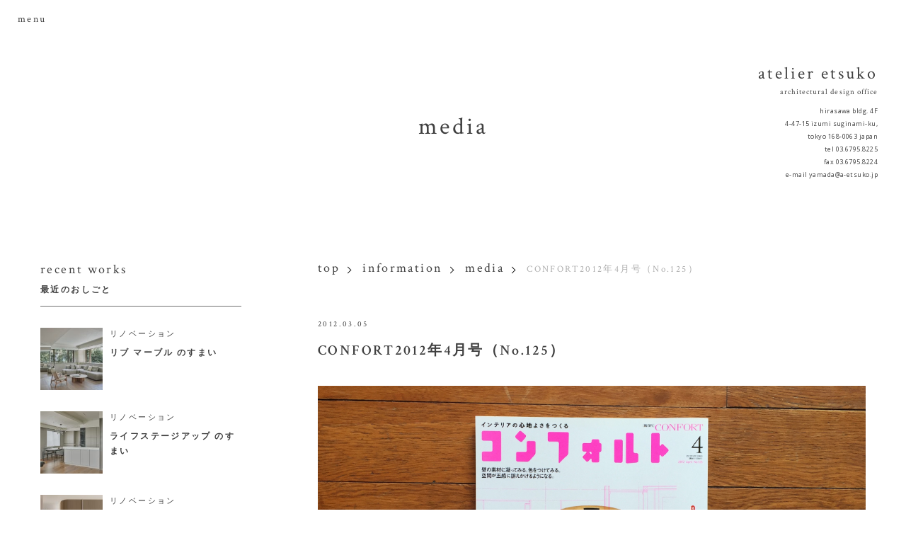

--- FILE ---
content_type: text/html; charset=UTF-8
request_url: https://a-etsuko.jp/information/media/1682/
body_size: 8899
content:
<!doctype html>
<html lang="ja">
<head>
    <meta charset="UTF-8">
    <meta name="viewport"
          content="width=device-width, user-scalable=no, initial-scale=1.0, maximum-scale=1.0, minimum-scale=1.0">
    <meta http-equiv="X-UA-Compatible" content="ie=edge">
    <title>CONFORT2012年4月号（No.125） | アトリエエツコ 一級建築士事務所</title>
    <meta name="description" content="山田悦子主宰。ハイグレードなリノベーションや高級戸建て住宅をはじめ、オフィス、店舗、クリニック、家具の設計・監理を手がける（杉並区）。各種アワード受賞、雑誌掲載多数。「余分な間」「残された間」を大切に、1人1人の「手に入れたい心地よさ」に寄り添って設計します。">
    <meta name="keywords" content="アトリエエツコ">
    <!-- favicon -->
    <link rel="shortcut icon" href="https://a-etsuko.jp/images/favicon.ico">
    <link href="https://fonts.googleapis.com/css?family=Crimson+Text:400,400i,600,600i,700,700i|EB+Garamond|Open+Sans:400,600" rel="stylesheet">
    <!--<link rel="stylesheet" href="https://use.fontawesome.com/releases/v5.0.13/css/all.css" integrity="sha384-DNOHZ68U8hZfKXOrtjWvjxusGo9WQnrNx2sqG0tfsghAvtVlRW3tvkXWZh58N9jp" crossorigin="anonymous">-->
    <script src="https://kit.fontawesome.com/606bd5f7e6.js" crossorigin="anonymous"></script>


    <meta name='robots' content='max-image-preview:large' />
	<style>img:is([sizes="auto" i], [sizes^="auto," i]) { contain-intrinsic-size: 3000px 1500px }</style>
	<link rel='dns-prefetch' href='//cdnjs.cloudflare.com' />
<link rel='dns-prefetch' href='//secure.gravatar.com' />
<link rel='dns-prefetch' href='//stats.wp.com' />
<link rel='dns-prefetch' href='//v0.wordpress.com' />
<link rel="alternate" type="application/rss+xml" title="atelier etsuko     アトリエエツコ一級建築士事務所 &raquo; CONFORT2012年4月号（No.125） のコメントのフィード" href="https://a-etsuko.jp/information/media/1682/feed/" />
<script type="text/javascript">
/* <![CDATA[ */
window._wpemojiSettings = {"baseUrl":"https:\/\/s.w.org\/images\/core\/emoji\/16.0.1\/72x72\/","ext":".png","svgUrl":"https:\/\/s.w.org\/images\/core\/emoji\/16.0.1\/svg\/","svgExt":".svg","source":{"concatemoji":"https:\/\/a-etsuko.jp\/wp-includes\/js\/wp-emoji-release.min.js?ver=6.8.3"}};
/*! This file is auto-generated */
!function(s,n){var o,i,e;function c(e){try{var t={supportTests:e,timestamp:(new Date).valueOf()};sessionStorage.setItem(o,JSON.stringify(t))}catch(e){}}function p(e,t,n){e.clearRect(0,0,e.canvas.width,e.canvas.height),e.fillText(t,0,0);var t=new Uint32Array(e.getImageData(0,0,e.canvas.width,e.canvas.height).data),a=(e.clearRect(0,0,e.canvas.width,e.canvas.height),e.fillText(n,0,0),new Uint32Array(e.getImageData(0,0,e.canvas.width,e.canvas.height).data));return t.every(function(e,t){return e===a[t]})}function u(e,t){e.clearRect(0,0,e.canvas.width,e.canvas.height),e.fillText(t,0,0);for(var n=e.getImageData(16,16,1,1),a=0;a<n.data.length;a++)if(0!==n.data[a])return!1;return!0}function f(e,t,n,a){switch(t){case"flag":return n(e,"\ud83c\udff3\ufe0f\u200d\u26a7\ufe0f","\ud83c\udff3\ufe0f\u200b\u26a7\ufe0f")?!1:!n(e,"\ud83c\udde8\ud83c\uddf6","\ud83c\udde8\u200b\ud83c\uddf6")&&!n(e,"\ud83c\udff4\udb40\udc67\udb40\udc62\udb40\udc65\udb40\udc6e\udb40\udc67\udb40\udc7f","\ud83c\udff4\u200b\udb40\udc67\u200b\udb40\udc62\u200b\udb40\udc65\u200b\udb40\udc6e\u200b\udb40\udc67\u200b\udb40\udc7f");case"emoji":return!a(e,"\ud83e\udedf")}return!1}function g(e,t,n,a){var r="undefined"!=typeof WorkerGlobalScope&&self instanceof WorkerGlobalScope?new OffscreenCanvas(300,150):s.createElement("canvas"),o=r.getContext("2d",{willReadFrequently:!0}),i=(o.textBaseline="top",o.font="600 32px Arial",{});return e.forEach(function(e){i[e]=t(o,e,n,a)}),i}function t(e){var t=s.createElement("script");t.src=e,t.defer=!0,s.head.appendChild(t)}"undefined"!=typeof Promise&&(o="wpEmojiSettingsSupports",i=["flag","emoji"],n.supports={everything:!0,everythingExceptFlag:!0},e=new Promise(function(e){s.addEventListener("DOMContentLoaded",e,{once:!0})}),new Promise(function(t){var n=function(){try{var e=JSON.parse(sessionStorage.getItem(o));if("object"==typeof e&&"number"==typeof e.timestamp&&(new Date).valueOf()<e.timestamp+604800&&"object"==typeof e.supportTests)return e.supportTests}catch(e){}return null}();if(!n){if("undefined"!=typeof Worker&&"undefined"!=typeof OffscreenCanvas&&"undefined"!=typeof URL&&URL.createObjectURL&&"undefined"!=typeof Blob)try{var e="postMessage("+g.toString()+"("+[JSON.stringify(i),f.toString(),p.toString(),u.toString()].join(",")+"));",a=new Blob([e],{type:"text/javascript"}),r=new Worker(URL.createObjectURL(a),{name:"wpTestEmojiSupports"});return void(r.onmessage=function(e){c(n=e.data),r.terminate(),t(n)})}catch(e){}c(n=g(i,f,p,u))}t(n)}).then(function(e){for(var t in e)n.supports[t]=e[t],n.supports.everything=n.supports.everything&&n.supports[t],"flag"!==t&&(n.supports.everythingExceptFlag=n.supports.everythingExceptFlag&&n.supports[t]);n.supports.everythingExceptFlag=n.supports.everythingExceptFlag&&!n.supports.flag,n.DOMReady=!1,n.readyCallback=function(){n.DOMReady=!0}}).then(function(){return e}).then(function(){var e;n.supports.everything||(n.readyCallback(),(e=n.source||{}).concatemoji?t(e.concatemoji):e.wpemoji&&e.twemoji&&(t(e.twemoji),t(e.wpemoji)))}))}((window,document),window._wpemojiSettings);
/* ]]> */
</script>
<style id='wp-emoji-styles-inline-css' type='text/css'>

	img.wp-smiley, img.emoji {
		display: inline !important;
		border: none !important;
		box-shadow: none !important;
		height: 1em !important;
		width: 1em !important;
		margin: 0 0.07em !important;
		vertical-align: -0.1em !important;
		background: none !important;
		padding: 0 !important;
	}
</style>
<link rel='stylesheet' id='wp-block-library-css' href='https://a-etsuko.jp/wp-includes/css/dist/block-library/style.min.css?ver=6.8.3' type='text/css' media='all' />
<style id='classic-theme-styles-inline-css' type='text/css'>
/*! This file is auto-generated */
.wp-block-button__link{color:#fff;background-color:#32373c;border-radius:9999px;box-shadow:none;text-decoration:none;padding:calc(.667em + 2px) calc(1.333em + 2px);font-size:1.125em}.wp-block-file__button{background:#32373c;color:#fff;text-decoration:none}
</style>
<link rel='stylesheet' id='mediaelement-css' href='https://a-etsuko.jp/wp-includes/js/mediaelement/mediaelementplayer-legacy.min.css?ver=4.2.17' type='text/css' media='all' />
<link rel='stylesheet' id='wp-mediaelement-css' href='https://a-etsuko.jp/wp-includes/js/mediaelement/wp-mediaelement.min.css?ver=6.8.3' type='text/css' media='all' />
<style id='jetpack-sharing-buttons-style-inline-css' type='text/css'>
.jetpack-sharing-buttons__services-list{display:flex;flex-direction:row;flex-wrap:wrap;gap:0;list-style-type:none;margin:5px;padding:0}.jetpack-sharing-buttons__services-list.has-small-icon-size{font-size:12px}.jetpack-sharing-buttons__services-list.has-normal-icon-size{font-size:16px}.jetpack-sharing-buttons__services-list.has-large-icon-size{font-size:24px}.jetpack-sharing-buttons__services-list.has-huge-icon-size{font-size:36px}@media print{.jetpack-sharing-buttons__services-list{display:none!important}}.editor-styles-wrapper .wp-block-jetpack-sharing-buttons{gap:0;padding-inline-start:0}ul.jetpack-sharing-buttons__services-list.has-background{padding:1.25em 2.375em}
</style>
<style id='global-styles-inline-css' type='text/css'>
:root{--wp--preset--aspect-ratio--square: 1;--wp--preset--aspect-ratio--4-3: 4/3;--wp--preset--aspect-ratio--3-4: 3/4;--wp--preset--aspect-ratio--3-2: 3/2;--wp--preset--aspect-ratio--2-3: 2/3;--wp--preset--aspect-ratio--16-9: 16/9;--wp--preset--aspect-ratio--9-16: 9/16;--wp--preset--color--black: #000000;--wp--preset--color--cyan-bluish-gray: #abb8c3;--wp--preset--color--white: #ffffff;--wp--preset--color--pale-pink: #f78da7;--wp--preset--color--vivid-red: #cf2e2e;--wp--preset--color--luminous-vivid-orange: #ff6900;--wp--preset--color--luminous-vivid-amber: #fcb900;--wp--preset--color--light-green-cyan: #7bdcb5;--wp--preset--color--vivid-green-cyan: #00d084;--wp--preset--color--pale-cyan-blue: #8ed1fc;--wp--preset--color--vivid-cyan-blue: #0693e3;--wp--preset--color--vivid-purple: #9b51e0;--wp--preset--gradient--vivid-cyan-blue-to-vivid-purple: linear-gradient(135deg,rgba(6,147,227,1) 0%,rgb(155,81,224) 100%);--wp--preset--gradient--light-green-cyan-to-vivid-green-cyan: linear-gradient(135deg,rgb(122,220,180) 0%,rgb(0,208,130) 100%);--wp--preset--gradient--luminous-vivid-amber-to-luminous-vivid-orange: linear-gradient(135deg,rgba(252,185,0,1) 0%,rgba(255,105,0,1) 100%);--wp--preset--gradient--luminous-vivid-orange-to-vivid-red: linear-gradient(135deg,rgba(255,105,0,1) 0%,rgb(207,46,46) 100%);--wp--preset--gradient--very-light-gray-to-cyan-bluish-gray: linear-gradient(135deg,rgb(238,238,238) 0%,rgb(169,184,195) 100%);--wp--preset--gradient--cool-to-warm-spectrum: linear-gradient(135deg,rgb(74,234,220) 0%,rgb(151,120,209) 20%,rgb(207,42,186) 40%,rgb(238,44,130) 60%,rgb(251,105,98) 80%,rgb(254,248,76) 100%);--wp--preset--gradient--blush-light-purple: linear-gradient(135deg,rgb(255,206,236) 0%,rgb(152,150,240) 100%);--wp--preset--gradient--blush-bordeaux: linear-gradient(135deg,rgb(254,205,165) 0%,rgb(254,45,45) 50%,rgb(107,0,62) 100%);--wp--preset--gradient--luminous-dusk: linear-gradient(135deg,rgb(255,203,112) 0%,rgb(199,81,192) 50%,rgb(65,88,208) 100%);--wp--preset--gradient--pale-ocean: linear-gradient(135deg,rgb(255,245,203) 0%,rgb(182,227,212) 50%,rgb(51,167,181) 100%);--wp--preset--gradient--electric-grass: linear-gradient(135deg,rgb(202,248,128) 0%,rgb(113,206,126) 100%);--wp--preset--gradient--midnight: linear-gradient(135deg,rgb(2,3,129) 0%,rgb(40,116,252) 100%);--wp--preset--font-size--small: 13px;--wp--preset--font-size--medium: 20px;--wp--preset--font-size--large: 36px;--wp--preset--font-size--x-large: 42px;--wp--preset--spacing--20: 0.44rem;--wp--preset--spacing--30: 0.67rem;--wp--preset--spacing--40: 1rem;--wp--preset--spacing--50: 1.5rem;--wp--preset--spacing--60: 2.25rem;--wp--preset--spacing--70: 3.38rem;--wp--preset--spacing--80: 5.06rem;--wp--preset--shadow--natural: 6px 6px 9px rgba(0, 0, 0, 0.2);--wp--preset--shadow--deep: 12px 12px 50px rgba(0, 0, 0, 0.4);--wp--preset--shadow--sharp: 6px 6px 0px rgba(0, 0, 0, 0.2);--wp--preset--shadow--outlined: 6px 6px 0px -3px rgba(255, 255, 255, 1), 6px 6px rgba(0, 0, 0, 1);--wp--preset--shadow--crisp: 6px 6px 0px rgba(0, 0, 0, 1);}:where(.is-layout-flex){gap: 0.5em;}:where(.is-layout-grid){gap: 0.5em;}body .is-layout-flex{display: flex;}.is-layout-flex{flex-wrap: wrap;align-items: center;}.is-layout-flex > :is(*, div){margin: 0;}body .is-layout-grid{display: grid;}.is-layout-grid > :is(*, div){margin: 0;}:where(.wp-block-columns.is-layout-flex){gap: 2em;}:where(.wp-block-columns.is-layout-grid){gap: 2em;}:where(.wp-block-post-template.is-layout-flex){gap: 1.25em;}:where(.wp-block-post-template.is-layout-grid){gap: 1.25em;}.has-black-color{color: var(--wp--preset--color--black) !important;}.has-cyan-bluish-gray-color{color: var(--wp--preset--color--cyan-bluish-gray) !important;}.has-white-color{color: var(--wp--preset--color--white) !important;}.has-pale-pink-color{color: var(--wp--preset--color--pale-pink) !important;}.has-vivid-red-color{color: var(--wp--preset--color--vivid-red) !important;}.has-luminous-vivid-orange-color{color: var(--wp--preset--color--luminous-vivid-orange) !important;}.has-luminous-vivid-amber-color{color: var(--wp--preset--color--luminous-vivid-amber) !important;}.has-light-green-cyan-color{color: var(--wp--preset--color--light-green-cyan) !important;}.has-vivid-green-cyan-color{color: var(--wp--preset--color--vivid-green-cyan) !important;}.has-pale-cyan-blue-color{color: var(--wp--preset--color--pale-cyan-blue) !important;}.has-vivid-cyan-blue-color{color: var(--wp--preset--color--vivid-cyan-blue) !important;}.has-vivid-purple-color{color: var(--wp--preset--color--vivid-purple) !important;}.has-black-background-color{background-color: var(--wp--preset--color--black) !important;}.has-cyan-bluish-gray-background-color{background-color: var(--wp--preset--color--cyan-bluish-gray) !important;}.has-white-background-color{background-color: var(--wp--preset--color--white) !important;}.has-pale-pink-background-color{background-color: var(--wp--preset--color--pale-pink) !important;}.has-vivid-red-background-color{background-color: var(--wp--preset--color--vivid-red) !important;}.has-luminous-vivid-orange-background-color{background-color: var(--wp--preset--color--luminous-vivid-orange) !important;}.has-luminous-vivid-amber-background-color{background-color: var(--wp--preset--color--luminous-vivid-amber) !important;}.has-light-green-cyan-background-color{background-color: var(--wp--preset--color--light-green-cyan) !important;}.has-vivid-green-cyan-background-color{background-color: var(--wp--preset--color--vivid-green-cyan) !important;}.has-pale-cyan-blue-background-color{background-color: var(--wp--preset--color--pale-cyan-blue) !important;}.has-vivid-cyan-blue-background-color{background-color: var(--wp--preset--color--vivid-cyan-blue) !important;}.has-vivid-purple-background-color{background-color: var(--wp--preset--color--vivid-purple) !important;}.has-black-border-color{border-color: var(--wp--preset--color--black) !important;}.has-cyan-bluish-gray-border-color{border-color: var(--wp--preset--color--cyan-bluish-gray) !important;}.has-white-border-color{border-color: var(--wp--preset--color--white) !important;}.has-pale-pink-border-color{border-color: var(--wp--preset--color--pale-pink) !important;}.has-vivid-red-border-color{border-color: var(--wp--preset--color--vivid-red) !important;}.has-luminous-vivid-orange-border-color{border-color: var(--wp--preset--color--luminous-vivid-orange) !important;}.has-luminous-vivid-amber-border-color{border-color: var(--wp--preset--color--luminous-vivid-amber) !important;}.has-light-green-cyan-border-color{border-color: var(--wp--preset--color--light-green-cyan) !important;}.has-vivid-green-cyan-border-color{border-color: var(--wp--preset--color--vivid-green-cyan) !important;}.has-pale-cyan-blue-border-color{border-color: var(--wp--preset--color--pale-cyan-blue) !important;}.has-vivid-cyan-blue-border-color{border-color: var(--wp--preset--color--vivid-cyan-blue) !important;}.has-vivid-purple-border-color{border-color: var(--wp--preset--color--vivid-purple) !important;}.has-vivid-cyan-blue-to-vivid-purple-gradient-background{background: var(--wp--preset--gradient--vivid-cyan-blue-to-vivid-purple) !important;}.has-light-green-cyan-to-vivid-green-cyan-gradient-background{background: var(--wp--preset--gradient--light-green-cyan-to-vivid-green-cyan) !important;}.has-luminous-vivid-amber-to-luminous-vivid-orange-gradient-background{background: var(--wp--preset--gradient--luminous-vivid-amber-to-luminous-vivid-orange) !important;}.has-luminous-vivid-orange-to-vivid-red-gradient-background{background: var(--wp--preset--gradient--luminous-vivid-orange-to-vivid-red) !important;}.has-very-light-gray-to-cyan-bluish-gray-gradient-background{background: var(--wp--preset--gradient--very-light-gray-to-cyan-bluish-gray) !important;}.has-cool-to-warm-spectrum-gradient-background{background: var(--wp--preset--gradient--cool-to-warm-spectrum) !important;}.has-blush-light-purple-gradient-background{background: var(--wp--preset--gradient--blush-light-purple) !important;}.has-blush-bordeaux-gradient-background{background: var(--wp--preset--gradient--blush-bordeaux) !important;}.has-luminous-dusk-gradient-background{background: var(--wp--preset--gradient--luminous-dusk) !important;}.has-pale-ocean-gradient-background{background: var(--wp--preset--gradient--pale-ocean) !important;}.has-electric-grass-gradient-background{background: var(--wp--preset--gradient--electric-grass) !important;}.has-midnight-gradient-background{background: var(--wp--preset--gradient--midnight) !important;}.has-small-font-size{font-size: var(--wp--preset--font-size--small) !important;}.has-medium-font-size{font-size: var(--wp--preset--font-size--medium) !important;}.has-large-font-size{font-size: var(--wp--preset--font-size--large) !important;}.has-x-large-font-size{font-size: var(--wp--preset--font-size--x-large) !important;}
:where(.wp-block-post-template.is-layout-flex){gap: 1.25em;}:where(.wp-block-post-template.is-layout-grid){gap: 1.25em;}
:where(.wp-block-columns.is-layout-flex){gap: 2em;}:where(.wp-block-columns.is-layout-grid){gap: 2em;}
:root :where(.wp-block-pullquote){font-size: 1.5em;line-height: 1.6;}
</style>
<link rel='stylesheet' id='normalize.css-css' href='https://a-etsuko.jp/wp-content/themes/a-etsuko/css/normalize.css?ver=6.8.3' type='text/css' media='all' />
<link rel='stylesheet' id='bxslider.css-css' href='https://cdnjs.cloudflare.com/ajax/libs/bxslider/4.2.15/jquery.bxslider.min.css?ver=6.8.3' type='text/css' media='all' />
<link rel='stylesheet' id='styles.css-css' href='https://a-etsuko.jp/wp-content/themes/a-etsuko/css/styles.css?ver=6.8.3' type='text/css' media='all' />
<link rel='stylesheet' id='modifications.css-css' href='https://a-etsuko.jp/wp-content/themes/a-etsuko/css/modifications.css?ver=6.8.3' type='text/css' media='all' />
<script type="text/javascript" src="https://a-etsuko.jp/wp-includes/js/jquery/jquery.min.js?ver=3.7.1" id="jquery-core-js"></script>
<script type="text/javascript" src="https://a-etsuko.jp/wp-includes/js/jquery/jquery-migrate.min.js?ver=3.4.1" id="jquery-migrate-js"></script>
<script type="text/javascript" src="https://a-etsuko.jp/wp-content/themes/a-etsuko/js/imagesloaded.pkgd.min.js?ver=6.8.3" id="imagesloaded.js-js"></script>
<script type="text/javascript" src="https://cdnjs.cloudflare.com/ajax/libs/bxslider/4.2.15/jquery.bxslider.min.js?ver=6.8.3" id="bxslider.js-js"></script>
<script type="text/javascript" src="https://cdnjs.cloudflare.com/ajax/libs/smooth-scroll/16.1.3/smooth-scroll.min.js?ver=6.8.3" id="smoothScroll.js-js"></script>
<script type="text/javascript" src="https://a-etsuko.jp/wp-content/themes/a-etsuko/js/scripts.js?ver=6.8.3" id="scripts.js-js"></script>
<link rel="https://api.w.org/" href="https://a-etsuko.jp/wp-json/" /><link rel="alternate" title="JSON" type="application/json" href="https://a-etsuko.jp/wp-json/wp/v2/posts/1682" /><link rel="EditURI" type="application/rsd+xml" title="RSD" href="https://a-etsuko.jp/xmlrpc.php?rsd" />
<meta name="generator" content="WordPress 6.8.3" />
<link rel="canonical" href="https://a-etsuko.jp/information/media/1682/" />
<link rel='shortlink' href='https://wp.me/pakJ3M-r8' />
<link rel="alternate" title="oEmbed (JSON)" type="application/json+oembed" href="https://a-etsuko.jp/wp-json/oembed/1.0/embed?url=https%3A%2F%2Fa-etsuko.jp%2Finformation%2Fmedia%2F1682%2F" />
<link rel="alternate" title="oEmbed (XML)" type="text/xml+oembed" href="https://a-etsuko.jp/wp-json/oembed/1.0/embed?url=https%3A%2F%2Fa-etsuko.jp%2Finformation%2Fmedia%2F1682%2F&#038;format=xml" />
	<style>img#wpstats{display:none}</style>
		
    <!-- OGP -->
<meta property="og:type" content="blog">
<meta property="og:description" content="&nbsp;">
<meta property="og:title" content="CONFORT2012年4月号（No.125）">
<meta property="og:url" content="https://a-etsuko.jp/information/media/1682/">
<meta property="og:image" content="https://a-etsuko.jp/wp-content/uploads/2018/10/media_201204_CONFORT125_01.jpg">
<meta property="og:site_name" content="atelier etsuko     アトリエエツコ一級建築士事務所">
<meta property="og:locale" content="ja_JP" />
<meta property="fb:app_id" content="843124389199650">
<!-- /OGP -->

<meta name="twitter:card" content="summary_large_image">
</head>
<body class="single post">

<div class="md-wrapper">

<header class="md-header">

    <p id="navOpenBtn" class="md-header-title">menu</p>
    <p class="md-header-spSiteTitle"><a href="https://a-etsuko.jp/">atelier etsuko</a></p>

    <nav id="headerNav" class="md-header-nav">
        <div class="md-header-head">
            <span id="navCloseBtn" class="md-header-closeBtn">menu close</span>
        </div>

        <p class="md-header-displayTitle">menu</p>

        <ul class="md-header-navList">
            <li class="md-header-navItem"><a href="https://a-etsuko.jp/">top</a></li>
            <li class="md-header-navItem"><a href="https://a-etsuko.jp/works/">works</a></li>
            <li class="md-header-navItem"><a href="https://a-etsuko.jp/information/column/">column</a></li>
            <li class="md-header-navItem--information">
                <a href="https://a-etsuko.jp/information/">information</a>
                <ul class="md-header-subList">
                    <li><a href="https://a-etsuko.jp/information/">-all</a></li>
                    <li><a href="https://a-etsuko.jp/information/news/">-news</a></li>
                    <li><a href="https://a-etsuko.jp/information/media/">-media</a></li>
                </ul>
            </li>
            <li class="md-header-navItem"><a href="https://a-etsuko.jp/information/interview/">interview</a></li>
            <li class="md-header-navItem"><a href="https://a-etsuko.jp/about/">about</a></li>
                            <li class="md-header-navItem"><a href="https://a-etsuko.jp/about/#aboutContact">contact</a></li>
                    </ul>
    </nav>

</header>

<main>

        <div class="md-hero" style="background-image: url('')">
            <div class="md-hero-inner">
                    <div class="md-hero-batch">
        <h1 class="md-hero-batch-title">
                            <a href="https://a-etsuko.jp/">atelier etsuko</a>
                    </h1>
        <p class="md-hero-batch-sub_title">architectural design office</p>
        <div class="md-hero-batch-company_info">
            <span>hirasawa bldg. 4F</span>
            <span>4-47-15 izumi suginami-ku,</span>
            <span>tokyo 168-0063 japan</span>
            <span>tel 03.6795.8225</span>
            <span>fax 03.6795.8224</span>
            <span>e-mail <a href="mailto:yamada@a-etsuko.jp">yamada@a-etsuko.jp</a></span>
        </div>
    </div>
                            <div class="md-hero-pageTitle notHasSubTitle">
            <h3>media</h3>
        </div>
    
                </div>
        </div>
    
    
    <div class="md-content">

        <div class="md-twoColumns">

            <div class="md-twoColumns-left">
                <div class="md-sidebar-content">
    <h3 class="md-sidebar-title">recent works<span>最近のおしごと</span></h3>
    <ul class="md-sidebar-list">
                    <li class="md-sidebar-item">
                <a class="sb-recentWorks-link" href="https://a-etsuko.jp/works/ribbed-marble/">
                    <div class="sb-recentWorks-img">
                        <img width="100" height="100" src="https://a-etsuko.jp/wp-content/uploads/2024/11/240820ReBITA29651-150x150.jpg" class="attachment-100x100 size-100x100" alt="" decoding="async" srcset="https://a-etsuko.jp/wp-content/uploads/2024/11/240820ReBITA29651-150x150.jpg 150w, https://a-etsuko.jp/wp-content/uploads/2024/11/240820ReBITA29651-600x600.jpg 600w" sizes="(max-width: 100px) 100vw, 100px" />                    </div>
                    <div class="sb-recentWorks-cont">
                                                    <p class="sb-recentWorks-cat">リノベーション</p>
                                                    <h4 class="sb-recentWorks-title">リブ マーブル のすまい</h4>
                    </div>
                </a>
            </li>
                        <li class="md-sidebar-item">
                <a class="sb-recentWorks-link" href="https://a-etsuko.jp/works/stage-up/">
                    <div class="sb-recentWorks-img">
                        <img width="100" height="100" src="https://a-etsuko.jp/wp-content/uploads/2024/11/240927atelieretsukoFUJISAWA1680-150x150.jpg" class="attachment-100x100 size-100x100" alt="" decoding="async" srcset="https://a-etsuko.jp/wp-content/uploads/2024/11/240927atelieretsukoFUJISAWA1680-150x150.jpg 150w, https://a-etsuko.jp/wp-content/uploads/2024/11/240927atelieretsukoFUJISAWA1680-600x600.jpg 600w" sizes="(max-width: 100px) 100vw, 100px" />                    </div>
                    <div class="sb-recentWorks-cont">
                                                    <p class="sb-recentWorks-cat">リノベーション</p>
                                                    <h4 class="sb-recentWorks-title">ライフステージアップ のすまい</h4>
                    </div>
                </a>
            </li>
                        <li class="md-sidebar-item">
                <a class="sb-recentWorks-link" href="https://a-etsuko.jp/works/seamless-sealing-house/">
                    <div class="sb-recentWorks-img">
                        <img width="100" height="100" src="https://a-etsuko.jp/wp-content/uploads/2024/11/WVA_20230501_001-150x150.jpg" class="attachment-100x100 size-100x100" alt="" decoding="async" srcset="https://a-etsuko.jp/wp-content/uploads/2024/11/WVA_20230501_001-150x150.jpg 150w, https://a-etsuko.jp/wp-content/uploads/2024/11/WVA_20230501_001-600x600.jpg 600w" sizes="(max-width: 100px) 100vw, 100px" />                    </div>
                    <div class="sb-recentWorks-cont">
                                                    <p class="sb-recentWorks-cat">リノベーション</p>
                                                    <h4 class="sb-recentWorks-title">シームレス シーリング ハウス</h4>
                    </div>
                </a>
            </li>
                </ul>
    <a class="md-sidebar-link" href="https://a-etsuko.jp/works/">works archives</a>
</div>

<div class="md-sidebar-content">
    <h3 class="md-sidebar-title">information<span>最新情報</span></h3>
    <ul class="md-sidebar-list">
                <li class="md-sidebar-item">
            <a class="sb-information-link" href="https://a-etsuko.jp/information/media/2819/">
                <h4 class="sb-information-title">I&#8217;m home no.126 掲載「理想の住まいをかなえるパートナー紹介50」</h4>
                <div>
                                            <span class="sb-information-cat media">media</span>
                                            <span class="sb-information-date">2023.09.19</span>
                </div>
            </a>
        </li>
                    <li class="md-sidebar-item">
            <a class="sb-information-link" href="https://a-etsuko.jp/information/media/2799/">
                <h4 class="sb-information-title">NetworkSE  vol.188 Jul.2023 掲載</h4>
                <div>
                                            <span class="sb-information-cat media">media</span>
                                            <span class="sb-information-date">2023.07.26</span>
                </div>
            </a>
        </li>
                    <li class="md-sidebar-item">
            <a class="sb-information-link" href="https://a-etsuko.jp/information/media/2764/">
                <h4 class="sb-information-title">I&#8217;m home no.124 掲載</h4>
                <div>
                                            <span class="sb-information-cat media">media</span>
                                            <span class="sb-information-date">2023.07.18</span>
                </div>
            </a>
        </li>
                </ul>
    <a class="md-sidebar-link" href="https://a-etsuko.jp/information/">information archives</a>
</div>

<div class="md-sidebar-content">
    <h3 class="md-sidebar-title">column<span>最新コラム</span></h3>
    <ul class="md-sidebar-list">
                <li class="md-sidebar-item">
            <a class="sb-column-link" href="https://a-etsuko.jp/column/3241/">
                <div class="sb-column-img">
                    <img width="100" height="100" src="https://a-etsuko.jp/wp-content/uploads/2021/05/YUKH_070_DC66644_S-150x150.jpg" class="attachment-100x100 size-100x100" alt="" decoding="async" loading="lazy" />                </div>
                <div class="sb-column-cont">
                    <h4 class="sb-column-cont-title">木を抱く家　インタビュー</h4>
                    <p class="sb-column-cont-date">2025.05.14</p>
                </div>
            </a>
        </li>
                    <li class="md-sidebar-item">
            <a class="sb-column-link" href="https://a-etsuko.jp/column/2809/">
                <div class="sb-column-img">
                    <img width="100" height="100" src="https://a-etsuko.jp/wp-content/uploads/2023/07/img_0384-150x150.jpg" class="attachment-100x100 size-100x100" alt="" decoding="async" loading="lazy" srcset="https://a-etsuko.jp/wp-content/uploads/2023/07/img_0384-150x150.jpg 150w, https://a-etsuko.jp/wp-content/uploads/2023/07/img_0384-600x600.jpg 600w" sizes="auto, (max-width: 100px) 100vw, 100px" />                </div>
                <div class="sb-column-cont">
                    <h4 class="sb-column-cont-title">RENOELリノエル</h4>
                    <p class="sb-column-cont-date">2023.07.28</p>
                </div>
            </a>
        </li>
                    <li class="md-sidebar-item">
            <a class="sb-column-link" href="https://a-etsuko.jp/column/2737/">
                <div class="sb-column-img">
                    <img width="100" height="100" src="https://a-etsuko.jp/wp-content/uploads/2023/07/ph_article_11414-150x150.jpg" class="attachment-100x100 size-100x100" alt="" decoding="async" loading="lazy" srcset="https://a-etsuko.jp/wp-content/uploads/2023/07/ph_article_11414-150x150.jpg 150w, https://a-etsuko.jp/wp-content/uploads/2023/07/ph_article_11414-600x600.jpg 600w" sizes="auto, (max-width: 100px) 100vw, 100px" />                </div>
                <div class="sb-column-cont">
                    <h4 class="sb-column-cont-title">「住まいと人の幸せな関係」</h4>
                    <p class="sb-column-cont-date">2023.07.10</p>
                </div>
            </a>
        </li>
                </ul>
    <a class="md-sidebar-link" href="https://a-etsuko.jp/column/">column archives</a>
</div>

<div class="md-sidebar-content">
    <h3 class="md-sidebar-title">interview<span>インタビュー</span></h3>
    <ul class="md-sidebar-list">
                    <li class="md-sidebar-item">
                <a class="sb-interview-link" href="https://a-etsuko.jp/interview/3201/">
                    <div class="sb-interview-img">
                        <img width="100" height="100" src="https://a-etsuko.jp/wp-content/uploads/2025/04/20241130-DSCF1492_774-460-150x150.jpg" class="attachment-100x100 size-100x100" alt="" decoding="async" loading="lazy" />                    </div>
                    <div class="sb-interview-cont">
                        <h4 class="sb-interview-cont-title">リノベーション「職人たちをも魅了する調和のとれた空間演出」</h4>
                        <p class="sb-interview-cont-excerpt">RC造の築60年のご自宅を大胆にリフォームされたK様。美しい日本庭園と一…</p>
                    </div>
                </a>
            </li>
                        <li class="md-sidebar-item">
                <a class="sb-interview-link" href="https://a-etsuko.jp/interview/3200/">
                    <div class="sb-interview-img">
                        <img width="100" height="100" src="https://a-etsuko.jp/wp-content/uploads/2025/05/20241130-DSCF1605_774-460-150x150.jpg" class="attachment-100x100 size-100x100" alt="" decoding="async" loading="lazy" />                    </div>
                    <div class="sb-interview-cont">
                        <h4 class="sb-interview-cont-title">新築戸建て「温度を感じる、かっこよさと柔らかさが両立した家づくり」</h4>
                        <p class="sb-interview-cont-excerpt">閑静な住宅街に洗練された外観がひときわ目を惹くK様邸。土地選びから建築家…</p>
                    </div>
                </a>
            </li>
                        <li class="md-sidebar-item">
                <a class="sb-interview-link" href="https://a-etsuko.jp/interview/1284/">
                    <div class="sb-interview-img">
                        <img width="100" height="100" src="https://a-etsuko.jp/wp-content/uploads/2018/09/マスクグループ-37-150x150.png" class="attachment-100x100 size-100x100" alt="" decoding="async" loading="lazy" />                    </div>
                    <div class="sb-interview-cont">
                        <h4 class="sb-interview-cont-title">新築戸建て「ホテルライフ以上の住まいを」</h4>
                        <p class="sb-interview-cont-excerpt">昼間は外光をたっぷりと取り入れ、夜は間接照明が心地よく家族を包みこむ。杉…</p>
                    </div>
                </a>
            </li>
                </ul>
    <a class="md-sidebar-link" href="https://a-etsuko.jp/interview/">interview archives</a>
</div>
            </div>

            <section class="md-twoColumns-right">

                    <div class="md-breadcrumb top">
        <ul>
            <li class="en"><a href="https://a-etsuko.jp/">top</a></li>
                                            <li class="en"><a href="https://a-etsuko.jp/information/">information</a></li>
                                                            <li class="en"><a href="https://a-etsuko.jp/information/media/">media</a></li>
                                                <li class="ja"><span>CONFORT2012年4月号（No.125）</span></li>
                        </ul>
    </div>
    
                <div class="md-single-content">

                    <p class="md-single-date">2012.03.05</p>

                    <h3 class="md-single-title">CONFORT2012年4月号（No.125）</h3>

                                            <div class="md-single-thumb">
                            <img width="1024" height="682" src="https://a-etsuko.jp/wp-content/uploads/2018/10/media_201204_CONFORT125_01-1024x682.jpg" class="attachment-large size-large wp-post-image" alt="" decoding="async" loading="lazy" srcset="https://a-etsuko.jp/wp-content/uploads/2018/10/media_201204_CONFORT125_01.jpg 1024w, https://a-etsuko.jp/wp-content/uploads/2018/10/media_201204_CONFORT125_01-300x200.jpg 300w, https://a-etsuko.jp/wp-content/uploads/2018/10/media_201204_CONFORT125_01-768x512.jpg 768w" sizes="auto, (max-width: 1024px) 100vw, 1024px" />                        </div>
                    
                    <div class="md-single-body">
                        <p><img loading="lazy" decoding="async" class="alignnone size-full wp-image-1684" src="https://a-etsuko.jp/wp-content/uploads/2018/10/media_201204_CONFORT125_02.jpg" alt="" width="1024" height="682" srcset="https://a-etsuko.jp/wp-content/uploads/2018/10/media_201204_CONFORT125_02.jpg 1024w, https://a-etsuko.jp/wp-content/uploads/2018/10/media_201204_CONFORT125_02-300x200.jpg 300w, https://a-etsuko.jp/wp-content/uploads/2018/10/media_201204_CONFORT125_02-768x512.jpg 768w" sizes="auto, (max-width: 1024px) 100vw, 1024px" /></p>
<p>&nbsp;</p>
<p><img loading="lazy" decoding="async" class="alignnone size-full wp-image-1685" src="https://a-etsuko.jp/wp-content/uploads/2018/10/media_201204_CONFORT125_03.jpg" alt="" width="1024" height="682" srcset="https://a-etsuko.jp/wp-content/uploads/2018/10/media_201204_CONFORT125_03.jpg 1024w, https://a-etsuko.jp/wp-content/uploads/2018/10/media_201204_CONFORT125_03-300x200.jpg 300w, https://a-etsuko.jp/wp-content/uploads/2018/10/media_201204_CONFORT125_03-768x512.jpg 768w" sizes="auto, (max-width: 1024px) 100vw, 1024px" /></p>
                    </div>

                </div>

            </section>

        </div>

            <div class="md-breadcrumb bottom">
        <ul>
            <li class="en"><a href="https://a-etsuko.jp/">top</a></li>
                                            <li class="en"><a href="https://a-etsuko.jp/information/">information</a></li>
                                                            <li class="en"><a href="https://a-etsuko.jp/information/media/">media</a></li>
                                                <li class="ja"><span>CONFORT2012年4月号（No.125）</span></li>
                        </ul>
    </div>
    
    </div>
    
</main>

<a id="toPageTop" class="md-toPageTop" href="#"><span>▲</span><span class="en">page</span><span class="en">top</span></a>

<footer class="md-footer">
    <div class="md-footer-inner">
        <h3 class="md-footer-title">atelier etsuko</h3>
        <div class="md-footer-twoColumns">
            <div class="md-footer-cont">
                <p class="md-footer-company">株式会社アトリエ エツコ一級建築士事務所</p>
                <p class="md-footer-address">〒168-0063 東京都杉並区和泉4-47-15 平澤ビル4F</p>
                <p class="md-footer-tel" x-ms-format-detection="none">tel. 03.6795.8225</p>
                <p class="md-footer-fax" x-ms-format-detection="none">fax. 03.6795.8224</p>
                <address class="md-footer-email">e-mail <a href="mailto:yamada@a-etsuko.jp">yamada@a-etsuko.jp</a></address>
                <ul class="md-footer-sns">
                    <li><a href="https://www.instagram.com/atelier_etsuko_design_office_/" target="_blank"><i class="fab fa-instagram-square"></i></a></li>
                    <li><a href="https://www.facebook.com/atelier.etsuko/" target="_blank"><i class="fab fa-facebook-square"></i></a></li>
                    <li><a href="https://www.denen-arch.com/" target="_blank"><img src="https://a-etsuko.jp/wp-content/themes/a-etsuko/images/icon_footer_denen@2x.png" alt=""></a></li>
                </ul>
            </div>
            <ul class="md-footer-nav">
                <li><a href="https://a-etsuko.jp/about/#aboutProfile"><span>profile | </span>経歴・受賞歴</a></li>
                <li><a href="https://a-etsuko.jp/about/#aboutProcess"><span>process & fee | </span>建設監理業務の流れ</a></li>
                <li><a href="https://a-etsuko.jp/about/#aboutQA"><span>Q&A | </span>よくあるお問い合わせ</a></li>
            </ul>
        </div>
        <p class="md-footer-copyright"><small>©atelier etsuko. All rights reserved.</small></p>
    </div>
</footer>

</div>

<script type="speculationrules">
{"prefetch":[{"source":"document","where":{"and":[{"href_matches":"\/*"},{"not":{"href_matches":["\/wp-*.php","\/wp-admin\/*","\/wp-content\/uploads\/*","\/wp-content\/*","\/wp-content\/plugins\/*","\/wp-content\/themes\/a-etsuko\/*","\/*\\?(.+)"]}},{"not":{"selector_matches":"a[rel~=\"nofollow\"]"}},{"not":{"selector_matches":".no-prefetch, .no-prefetch a"}}]},"eagerness":"conservative"}]}
</script>
<script type="text/javascript" id="jetpack-stats-js-before">
/* <![CDATA[ */
_stq = window._stq || [];
_stq.push([ "view", JSON.parse("{\"v\":\"ext\",\"blog\":\"152703134\",\"post\":\"1682\",\"tz\":\"9\",\"srv\":\"a-etsuko.jp\",\"j\":\"1:14.6\"}") ]);
_stq.push([ "clickTrackerInit", "152703134", "1682" ]);
/* ]]> */
</script>
<script type="text/javascript" src="https://stats.wp.com/e-202604.js" id="jetpack-stats-js" defer="defer" data-wp-strategy="defer"></script>

</body>
</html>

--- FILE ---
content_type: text/css
request_url: https://a-etsuko.jp/wp-content/themes/a-etsuko/css/styles.css?ver=6.8.3
body_size: 13276
content:
@charset "UTF-8";
/*! normalize.css v8.0.0 | MIT License | github.com/necolas/normalize.css */
/* Document
   ========================================================================== */
/**
 * 1. Correct the line height in all browsers.
 * 2. Prevent adjustments of font size after orientation changes in iOS.
 */
html {
  line-height: 1.15;
  /* 1 */
  -webkit-text-size-adjust: 100%;
  /* 2 */ }

/* Sections
   ========================================================================== */
/**
 * Remove the margin in all browsers.
 */
body {
  margin: 0; }

/**
 * Correct the font size and margin on `h1` elements within `section` and
 * `article` contexts in Chrome, Firefox, and Safari.
 */
h1 {
  font-size: 2em;
  margin: 0.67em 0; }

/* Grouping content
   ========================================================================== */
/**
 * 1. Add the correct box sizing in Firefox.
 * 2. Show the overflow in Edge and IE.
 */
hr {
  box-sizing: content-box;
  /* 1 */
  height: 0;
  /* 1 */
  overflow: visible;
  /* 2 */ }

/**
 * 1. Correct the inheritance and scaling of font size in all browsers.
 * 2. Correct the odd `em` font sizing in all browsers.
 */
pre {
  font-family: monospace, monospace;
  /* 1 */
  font-size: 1em;
  /* 2 */ }

/* Text-level semantics
   ========================================================================== */
/**
 * Remove the gray background on active links in IE 10.
 */
a {
  background-color: transparent; }

/**
 * 1. Remove the bottom border in Chrome 57-
 * 2. Add the correct text decoration in Chrome, Edge, IE, Opera, and Safari.
 */
abbr[title] {
  border-bottom: none;
  /* 1 */
  text-decoration: underline;
  /* 2 */
  text-decoration: underline dotted;
  /* 2 */ }

/**
 * Add the correct font weight in Chrome, Edge, and Safari.
 */
b,
strong {
  font-weight: bolder; }

/**
 * 1. Correct the inheritance and scaling of font size in all browsers.
 * 2. Correct the odd `em` font sizing in all browsers.
 */
code,
kbd,
samp {
  font-family: monospace, monospace;
  /* 1 */
  font-size: 1em;
  /* 2 */ }

/**
 * Add the correct font size in all browsers.
 */
small {
  font-size: 80%; }

/**
 * Prevent `sub` and `sup` elements from affecting the line height in
 * all browsers.
 */
sub,
sup {
  font-size: 75%;
  line-height: 0;
  position: relative;
  vertical-align: baseline; }

sub {
  bottom: -0.25em; }

sup {
  top: -0.5em; }

/* Embedded content
   ========================================================================== */
/**
 * Remove the border on images inside links in IE 10.
 */
img {
  border-style: none; }

/* Forms
   ========================================================================== */
/**
 * 1. Change the font styles in all browsers.
 * 2. Remove the margin in Firefox and Safari.
 */
button,
input,
optgroup,
select,
textarea {
  font-family: inherit;
  /* 1 */
  font-size: 100%;
  /* 1 */
  line-height: 1.15;
  /* 1 */
  margin: 0;
  /* 2 */ }

/**
 * Show the overflow in IE.
 * 1. Show the overflow in Edge.
 */
button,
input {
  /* 1 */
  overflow: visible; }

/**
 * Remove the inheritance of text transform in Edge, Firefox, and IE.
 * 1. Remove the inheritance of text transform in Firefox.
 */
button,
select {
  /* 1 */
  text-transform: none; }

/**
 * Correct the inability to style clickable types in iOS and Safari.
 */
button,
[type="button"],
[type="reset"],
[type="submit"] {
  -webkit-appearance: button; }

/**
 * Remove the inner border and padding in Firefox.
 */
button::-moz-focus-inner,
[type="button"]::-moz-focus-inner,
[type="reset"]::-moz-focus-inner,
[type="submit"]::-moz-focus-inner {
  border-style: none;
  padding: 0; }

/**
 * Restore the focus styles unset by the previous rule.
 */
button:-moz-focusring,
[type="button"]:-moz-focusring,
[type="reset"]:-moz-focusring,
[type="submit"]:-moz-focusring {
  outline: 1px dotted ButtonText; }

/**
 * Correct the padding in Firefox.
 */
fieldset {
  padding: 0.35em 0.75em 0.625em; }

/**
 * 1. Correct the text wrapping in Edge and IE.
 * 2. Correct the color inheritance from `fieldset` elements in IE.
 * 3. Remove the padding so developers are not caught out when they zero out
 *    `fieldset` elements in all browsers.
 */
legend {
  box-sizing: border-box;
  /* 1 */
  color: inherit;
  /* 2 */
  display: table;
  /* 1 */
  max-width: 100%;
  /* 1 */
  padding: 0;
  /* 3 */
  white-space: normal;
  /* 1 */ }

/**
 * Add the correct vertical alignment in Chrome, Firefox, and Opera.
 */
progress {
  vertical-align: baseline; }

/**
 * Remove the default vertical scrollbar in IE 10+.
 */
textarea {
  overflow: auto; }

/**
 * 1. Add the correct box sizing in IE 10.
 * 2. Remove the padding in IE 10.
 */
[type="checkbox"],
[type="radio"] {
  box-sizing: border-box;
  /* 1 */
  padding: 0;
  /* 2 */ }

/**
 * Correct the cursor style of increment and decrement buttons in Chrome.
 */
[type="number"]::-webkit-inner-spin-button,
[type="number"]::-webkit-outer-spin-button {
  height: auto; }

/**
 * 1. Correct the odd appearance in Chrome and Safari.
 * 2. Correct the outline style in Safari.
 */
[type="search"] {
  -webkit-appearance: textfield;
  /* 1 */
  outline-offset: -2px;
  /* 2 */ }

/**
 * Remove the inner padding in Chrome and Safari on macOS.
 */
[type="search"]::-webkit-search-decoration {
  -webkit-appearance: none; }

/**
 * 1. Correct the inability to style clickable types in iOS and Safari.
 * 2. Change font properties to `inherit` in Safari.
 */
::-webkit-file-upload-button {
  -webkit-appearance: button;
  /* 1 */
  font: inherit;
  /* 2 */ }

/* Interactive
   ========================================================================== */
/*
 * Add the correct display in Edge, IE 10+, and Firefox.
 */
details {
  display: block; }

/*
 * Add the correct display in all browsers.
 */
summary {
  display: list-item; }

/* Misc
   ========================================================================== */
/**
 * Add the correct display in IE 10+.
 */
template {
  display: none; }

/**
 * Add the correct display in IE 10.
 */
[hidden] {
  display: none; }

/*--------------------------------------------------
  media queries
--------------------------------------------------*/
/*--------------------------------------------------
  base
--------------------------------------------------*/
/*@font-face {
  font-family: 'Satisfy', cursive;
  font-family: 'Pattaya', sans-serif;
  font-family: 'Averia Libre', sans-serif;
  font-family: 'Arbutus Slab', sans-serif;
}*/
* {
  box-sizing: border-box; }

html {
  height: auto; }

body {
  background-color: #fff;
  color: #404040;
  font-size: 14px;
  font-family: "Crimson Text", Georgia, "ヒラギノ明朝 ProN W3", "Hiragino Mincho ProN W3", HiraMinProN-W3, "ヒラギノ明朝 ProN", "Hiragino Mincho ProN", "游明朝", "Yu Mincho", "HGS明朝E", serif;
  letter-spacing: 0.17em;
  height: 100%;
  word-wrap: break-word; }

a, a:hover, a:active, a:focus {
  color: #404040;
  text-decoration: none; }

img {
  vertical-align: middle; }

table {
  border-collapse: collapse; }

table td {
  padding: 0; }

address {
  font-style: normal; }

/*--------------------------------------------------
  modules,commons
--------------------------------------------------*/
.md-loader {
  width: 100%;
  height: 100%;
  margin: 0;
  background: #fff;
  display: block;
  position: fixed;
  top: 0;
  left: 0;
  z-index: 10000; }
  .md-loader img {
    opacity: 1;
    position: absolute;
    top: 50%;
    left: 50%;
    margin-top: -16px;
    margin-left: -16px; }
.md-wrapper {
  position: relative;
  /*@include media767 {
    padding-top: 55px;
  }*/ }
.md-header {
  max-width: 150px;
  position: fixed;
  left: 0;
  top: 0;
  z-index: 200; }
  @media screen and (max-width: 767px) {
    .md-header {
      max-width: 100%;
      width: 100%;
      height: 55px;
      background-color: #fff; } }
  .md-header-nav {
    overflow: hidden;
    background-color: rgba(237, 238, 238, 0.84);
    position: absolute;
    top: 0;
    left: -150px;
    z-index: 200;
    width: 150px;
    height: 100vh;
    opacity: 0;
    transition-property: all;
    transition-duration: 500ms;
    transition-delay: 0s;
    transition-timing-function: ease-in-out; }
    @media screen and (max-width: 767px) {
      .md-header-nav {
        width: 100%;
        left: -100%;
        background-color: rgba(255, 255, 255, 0.95); } }
    .md-header-nav.active {
      opacity: 1;
      left: 0; }
  .md-header-head {
    height: 50px; }
  .md-header-title {
    cursor: pointer;
    line-height: 1;
    margin: 0;
    padding: 20px 25px;
    position: absolute;
    top: 0;
    left: 0;
    z-index: 1;
    text-shadow: 2px 2px 10px #ffffff,-2px -2px 10px #ffffff;
    width: 100px;
    -webkit-transition: all 0.5s;
    -moz-transition: all 0.5s;
    -ms-transition: all 0.5s;
    -o-transition: all 0.5s;
    transition: all 0.5s;
    opacity: 1; }
    .md-header-title.hide {
      opacity: 0; }
    .md-header-title:hover {
      opacity: 0.6; }
    @media screen and (max-width: 767px) {
      .md-header-title {
        font-size: 0.8125rem;
        padding: 21px 10px 21px 9.3%;
        margin-right: 10px;
        width: 115px; } }
  .md-header-spSiteTitle {
    display: none; }
    @media screen and (max-width: 767px) {
      .md-header-spSiteTitle {
        display: block;
        position: absolute;
        top: 0;
        right: 0;
        z-index: 201;
        font-size: 0.8125rem;
        padding: 21px 10px 21px 35px;
        margin: 0;
        width: 160px; } }
  .md-header-displayTitle {
    line-height: 1;
    margin: 0;
    padding: 20px 25px;
    position: absolute;
    top: 0;
    left: 0;
    z-index: 1;
    text-shadow: 2px 2px 10px #ffffff,-2px -2px 10px #ffffff;
    width: 100px; }
    @media screen and (max-width: 767px) {
      .md-header-displayTitle {
        display: none; } }
  .md-header-closeBtn {
    cursor: pointer;
    display: block;
    position: absolute;
    right: 0;
    z-index: 201;
    text-indent: -9999px;
    width: 50px;
    height: 50px; }
    @media screen and (max-width: 767px) {
      .md-header-closeBtn {
        left: 0;
        right: inherit;
        width: 160px;
        height: auto;
        font-size: 0.8125rem;
        line-height: 1;
        padding: 21px 35px;
        text-indent: 0; } }
    .md-header-closeBtn:before, .md-header-closeBtn:after {
      content: '';
      position: absolute;
      position: absolute;
      top: 24px;
      right: 15px;
      display: block;
      width: 20px;
      height: 1px;
      background-color: #707070; }
      @media screen and (max-width: 767px) {
        .md-header-closeBtn:before, .md-header-closeBtn:after {
          content: none; } }
    .md-header-closeBtn:before {
      transform: rotate(45deg); }
    .md-header-closeBtn:after {
      transform: rotate(-45deg); }
  .md-header-navList {
    margin: 0;
    padding-left: 0; }
    .md-header-navList li {
      list-style-type: none; }
  .md-header .md-header-navItem a, .md-header .md-header-navItem--information a {
    display: block;
    font-size: 14px;
    line-height: 40px;
    padding: 0 24px;
    transition-property: all;
    transition-duration: 500ms;
    transition-delay: 0s;
    transition-timing-function: ease-in-out; }
    .md-header .md-header-navItem a:hover, .md-header .md-header-navItem--information a:hover {
      opacity: 0.6; }
    @media screen and (max-width: 767px) {
      .md-header .md-header-navItem a, .md-header .md-header-navItem--information a {
        padding: 0 35px; } }
  .md-header-subList {
    margin: 0;
    padding-left: 0;
    padding-left: 24px; }
    .md-header-subList li {
      list-style-type: none; }
    @media screen and (max-width: 767px) {
      .md-header-subList {
        padding-left: 12px; } }
.md-toPageTop {
  opacity: 0;
  position: fixed;
  z-index: -1;
  bottom: 35px;
  right: 35px;
  display: block;
  width: 50px;
  text-align: center;
  transition-property: all;
  transition-duration: 500ms;
  transition-delay: 0s;
  transition-timing-function: ease-in-out;
  text-shadow: 2px 2px 10px #ffffff,-2px -2px 10px #ffffff; }
  .md-toPageTop.active {
    opacity: 1;
    z-index: 100; }
    .md-toPageTop.active:hover {
      opacity: 0.6; }
  @media screen and (max-width: 767px) {
    .md-toPageTop {
      right: 30px; } }
  .md-toPageTop span {
    display: block; }
    .md-toPageTop span.en {
      font-size: 1.125rem; }
.md-footer {
  background-color: #EDEEEE; }
  .md-footer-inner {
    padding: 100px 0 50px;
    max-width: 1200px;
    padding-left: 17px;
    padding-right: 17px;
    margin: 0 auto; }
    @media screen and (max-width: 767px) {
      .md-footer-inner {
        width: 80.8%;
        padding-left: 0;
        padding-right: 0; } }
    @media screen and (max-width: 767px) {
      .md-footer-inner {
        padding-top: 60px; } }
  .md-footer-twoColumns {
    display: flex;
    justify-content: space-between; }
    @media screen and (max-width: 767px) {
      .md-footer-twoColumns {
        display: block;
        margin-bottom: 46px; } }
  .md-footer-cont {
    margin-top: 24px; }
    @media screen and (max-width: 767px) {
      .md-footer-cont {
        margin-top: 14px; } }
  .md-footer-title {
    font-size: 1.875rem;
    font-weight: 300;
    line-height: 1;
    margin: 0; }
    @media screen and (max-width: 767px) {
      .md-footer-title {
        font-size: 1.625rem;
        line-height: 1.19231;
        letter-spacing: 0.1em; } }
  .md-footer-company, .md-footer-address {
    font-size: 0.9375rem;
    line-height: 1.86667;
    margin: 0; }
    @media screen and (max-width: 767px) {
      .md-footer-company, .md-footer-address {
        font-size: 0.6875rem;
        line-height: 2;
        font-weight: 600;
        letter-spacing: 0.1em; } }
  .md-footer-address {
    margin-bottom: 8px; }
  .md-footer-tel, .md-footer-fax, .md-footer-email {
    font-size: 1.125rem;
    line-height: 1.66667;
    margin: 0; }
    @media screen and (max-width: 767px) {
      .md-footer-tel, .md-footer-fax, .md-footer-email {
        font-size: 0.9375rem;
        line-height: 2;
        letter-spacing: 0.13em; } }
  .md-footer-email a {
    transition-property: all;
    transition-duration: 500ms;
    transition-delay: 0s;
    transition-timing-function: ease-in-out; }
    .md-footer-email a:hover {
      opacity: 0.6; }
  .md-footer-sns {
    margin: 0;
    padding-left: 0;
    display: flex;
    margin: 20px 0 50px; }
    .md-footer-sns li {
      list-style-type: none; }
    @media screen and (max-width: 767px) {
      .md-footer-sns {
        margin: 30px 0; } }
    .md-footer-sns li {
      width: 20px; }
      @media screen and (max-width: 767px) {
        .md-footer-sns li {
          width: 30px; } }
      .md-footer-sns li:not(:last-child) {
        margin-right: 8px; }
        @media screen and (max-width: 767px) {
          .md-footer-sns li:not(:last-child) {
            margin-right: 12px; } }
      .md-footer-sns li img {
        width: 100%;
        height: auto; }
        @media screen and (max-width: 767px) {
          .md-footer-sns li img {
            margin-top: 2px; } }
    .md-footer-sns .fab {
      font-size: 1.375rem; }
      @media screen and (max-width: 767px) {
        .md-footer-sns .fab {
          font-size: 2.125rem; } }
    .md-footer-sns a {
      display: block;
      transition-property: all;
      transition-duration: 500ms;
      transition-delay: 0s;
      transition-timing-function: ease-in-out; }
      .md-footer-sns a:hover {
        opacity: 0.6; }
  .md-footer-nav {
    margin: 0;
    padding-left: 0;
    line-height: 60px;
    max-width: 45%; }
    .md-footer-nav li {
      list-style-type: none; }
    @media screen and (max-width: 767px) {
      .md-footer-nav {
        max-width: 100%;
        width: 100%; } }
    .md-footer-nav li {
      border-bottom: 1px solid #404040; }
      .md-footer-nav li a {
        display: block;
        min-width: 380px;
        padding-right: 26px;
        position: relative;
        transition-property: all;
        transition-duration: 500ms;
        transition-delay: 0s;
        transition-timing-function: ease-in-out; }
        .md-footer-nav li a:hover {
          opacity: 0.6; }
        @media screen and (max-width: 1200px) {
          .md-footer-nav li a {
            font-size: 0.6875rem;
            min-width: inherit;
            width: 100%; } }
        @media screen and (max-width: 767px) {
          .md-footer-nav li a {
            font-weight: 600;
            line-height: 50px;
            letter-spacing: 0.1em;
            padding: 0 12px 0 3%; } }
        .md-footer-nav li a:after {
          content: '';
          display: block;
          border-top: 1px solid #404040;
          border-right: 1px solid #404040;
          position: absolute;
          right: 10px;
          top: 0;
          bottom: 0;
          width: 10px;
          height: 10px;
          margin: auto;
          transform: rotate(45deg); }
          @media screen and (max-width: 767px) {
            .md-footer-nav li a:after {
              width: 8px;
              height: 8px;
              right: 3%; } }
        .md-footer-nav li a span {
          font-size: 1.125rem; }
          @media screen and (max-width: 767px) {
            .md-footer-nav li a span {
              font-size: 0.875rem;
              font-weight: 300; } }
  .md-footer-copyright {
    margin: 0; }
    .md-footer-copyright small {
      font-size: 0.875rem; }
      @media screen and (max-width: 767px) {
        .md-footer-copyright small {
          font-size: 0.6875rem;
          line-height: 2; } }
.md-inner {
  max-width: 1200px;
  padding-left: 17px;
  padding-right: 17px;
  margin: 0 auto;
  position: relative; }
  @media screen and (max-width: 767px) {
    .md-inner {
      width: 80.8%;
      padding-left: 0;
      padding-right: 0; } }
.md-hero, .md-hero--worksSingle {
  position: relative; }
  .md-hero-batch {
    position: absolute;
    top: 90px;
    right: 0;
    z-index: 1;
    width: 220px;
    text-align: right; }
    @media screen and (max-width: 1200px) {
      .md-hero-batch {
        right: 17px; } }
    @media screen and (max-width: 767px) {
      .md-hero-batch {
        position: fixed;
        right: 0;
        top: 0;
        z-index: 100;
        width: auto; } }
    .md-hero-batch-title {
      font-size: 1.5rem;
      line-height: 1.20833;
      letter-spacing: 0.13em;
      font-weight: 300;
      margin: 0 0 4px; }
      @media screen and (max-width: 767px) {
        .md-hero-batch-title {
          display: none; } }
    .md-hero-batch-sub_title {
      font-size: 0.6875rem;
      line-height: 1.63636;
      letter-spacing: 0.095em;
      margin: 0 0 9px; }
      @media screen and (max-width: 767px) {
        .md-hero-batch-sub_title {
          display: none; } }
    .md-hero-batch-company_info span {
      display: block;
      color: #3C3C3C;
      font-size: 0.5625rem;
      font-family: "Open Sans", BlinkMacSystemFont, "Helvetica Neue", HelveticaNeue, "Segoe UI", "游ゴシック体", YuGothic, "Yu Gothic M", "游ゴシック Medium", "Yu Gothic Medium", "ヒラギノ角ゴ ProN W3", "Hiragino Kaku Gothic ProN W3", HiraKakuProN-W3, "ヒラギノ角ゴ ProN", "Hiragino Kaku Gothic ProN", "ヒラギノ角ゴ Pro", "Hiragino Kaku Gothic Pro", "メイリオ", Meiryo, sans-serif;
      line-height: 2;
      letter-spacing: 0.05em; }
      @media screen and (max-width: 767px) {
        .md-hero-batch-company_info span {
          display: none; } }
    .md-hero-batch a {
      transition-property: all;
      transition-duration: 500ms;
      transition-delay: 0s;
      transition-timing-function: ease-in-out; }
      .md-hero-batch a:hover {
        opacity: 0.6; }
  .md-hero-inner {
    max-width: 1200px;
    padding-left: 17px;
    padding-right: 17px;
    margin: 0 auto;
    position: relative;
    padding: 160px 0 140px; }
    @media screen and (max-width: 767px) {
      .md-hero-inner {
        width: 80.8%;
        padding-left: 0;
        padding-right: 0; } }
    @media screen and (max-width: 767px) {
      .md-hero-inner {
        padding: 95px 0 40px; } }
    .md-hero-inner-spImage {
      display: none; }
      @media screen and (max-width: 767px) {
        .md-hero-inner-spImage {
          display: block;
          width: 100%; } }
  .md-hero-texts {
    background-color: rgba(255, 255, 255, 0.89);
    padding: 56px 30px 36px;
    width: 380px; }
    @media screen and (max-width: 1200px) {
      .md-hero-texts {
        margin-left: 35px; } }
    @media screen and (max-width: 767px) {
      .md-hero-texts {
        background-color: #fff;
        margin-left: 0;
        padding: 35px 35px 45px;
        width: 100%; } }
    .md-hero-texts p {
      margin: 0 0 17px; }
      @media screen and (max-width: 767px) {
        .md-hero-texts p {
          margin-bottom: 12px; } }
      .md-hero-texts p a {
        transition-property: all;
        transition-duration: 500ms;
        transition-delay: 0s;
        transition-timing-function: ease-in-out; }
        .md-hero-texts p a:hover {
          opacity: 0.6; }
        @media screen and (max-width: 767px) {
          .md-hero-texts p a {
            font-size: 0.75rem;
            line-height: 1.5; } }
    .md-hero-texts h3 {
      font-size: 1.4375rem;
      line-height: 1.47826;
      letter-spacing: 0.17em; }
      @media screen and (max-width: 767px) {
        .md-hero-texts h3 {
          font-size: 1.0625rem;
          margin: 16px 0 24px; } }
    .md-hero-texts-overview {
      font-size: 0.8125rem;
      font-family: "Open Sans", BlinkMacSystemFont, "Helvetica Neue", HelveticaNeue, "Segoe UI", "游ゴシック体", YuGothic, "Yu Gothic M", "游ゴシック Medium", "Yu Gothic Medium", "ヒラギノ角ゴ ProN W3", "Hiragino Kaku Gothic ProN W3", HiraKakuProN-W3, "ヒラギノ角ゴ ProN", "Hiragino Kaku Gothic ProN", "ヒラギノ角ゴ Pro", "Hiragino Kaku Gothic Pro", "メイリオ", Meiryo, sans-serif;
      line-height: 20px;
      letter-spacing: 0.05em;
      margin-bottom: 80px; }
      @media screen and (max-width: 767px) {
        .md-hero-texts-overview {
          font-size: 11px;
          margin-bottom: 0; } }
      .md-hero-texts-overview p {
        margin-bottom: 0; }
    .md-hero-texts-nextCont {
      display: block;
      position: relative;
      height: 30px;
      line-height: 30px;
      padding-left: 40px;
      transition-property: all;
      transition-duration: 500ms;
      transition-delay: 0s;
      transition-timing-function: ease-in-out; }
      .md-hero-texts-nextCont:hover {
        opacity: 0.6; }
      @media screen and (max-width: 767px) {
        .md-hero-texts-nextCont {
          display: none; } }
      .md-hero-texts-nextCont:before, .md-hero-texts-nextCont:after {
        content: '';
        display: block;
        position: absolute;
        width: 14px;
        height: 14px;
        border-right: 1px solid #000;
        border-bottom: 1px solid #000;
        transform: rotate(45deg);
        left: 7px; }
        @media screen and (max-width: 767px) {
          .md-hero-texts-nextCont:before, .md-hero-texts-nextCont:after {
            content: none; } }
      .md-hero-texts-nextCont:before {
        top: -1px; }
      .md-hero-texts-nextCont:after {
        top: 10px; }
  .md-hero-pageTitle {
    text-align: center; }
    .md-hero-pageTitle.notHasSubTitle {
      height: 68px; }
    .md-hero-pageTitle h3 {
      font-size: 2.125rem;
      font-weight: 300;
      letter-spacing: 0.1em;
      margin: 0; }
      @media screen and (max-width: 767px) {
        .md-hero-pageTitle h3 {
          font-size: 1.5625rem;
          line-height: 0.92; } }
      .md-hero-pageTitle h3 span {
        display: block;
        font-size: 0.875rem;
        margin-top: 13px;
        letter-spacing: 0.17em; }
        @media screen and (max-width: 767px) {
          .md-hero-pageTitle h3 span {
            font-size: 0.75rem;
            line-height: 1.83333; } }
  .md-hero--worksSingle {
    min-height: 768px;
    background-repeat: no-repeat;
    background-position: 50%;
    background-size: cover; }
    @media screen and (max-width: 767px) {
      .md-hero--worksSingle {
        min-height: inherit;
        background-image: none !important; } }
.md-breadcrumb {
  padding: 10px 0 50px; }
  .md-breadcrumb.top {
    padding: 0 0 58px; }
  .md-breadcrumb.bottom {
    padding: 120px 0 60px; }
    @media screen and (max-width: 767px) {
      .md-breadcrumb.bottom {
        padding: 50px 0 45px; } }
  .md-breadcrumb ul {
    display: flex;
    list-style-type: none;
    flex-wrap: wrap;
    margin: 0;
    padding-left: 0; }
    .md-breadcrumb ul li {
      color: #ADADAD;
      position: relative;
      line-height: 24px;
      max-width: 600px;
      padding-right: 12px; }
      .md-breadcrumb ul li:not(:first-child) {
        padding-left: 20px; }
        @media screen and (max-width: 767px) {
          .md-breadcrumb ul li:not(:first-child) {
            padding-left: 16px; } }
        .md-breadcrumb ul li:not(:first-child):before {
          content: '';
          position: absolute;
          display: inline-block;
          top: 10px;
          left: -4px;
          margin: auto;
          width: 6px;
          height: 6px;
          transform: rotate(45deg);
          border-top: 1px solid #000;
          border-right: 1px solid #000; }
          @media screen and (max-width: 767px) {
            .md-breadcrumb ul li:not(:first-child):before {
              top: 12px;
              left: -2px;
              width: 4px;
              height: 4px; } }
      .md-breadcrumb ul li a {
        transition-property: all;
        transition-duration: 500ms;
        transition-delay: 0s;
        transition-timing-function: ease-in-out; }
        .md-breadcrumb ul li a:hover {
          opacity: 0.6; }
      .md-breadcrumb ul li.ja a,
      .md-breadcrumb ul li.ja span {
        font-size: 0.8125rem;
        line-height: 20px; }
        @media screen and (max-width: 767px) {
          .md-breadcrumb ul li.ja a,
          .md-breadcrumb ul li.ja span {
            font-size: 0.625rem;
            line-height: 17px; } }
      .md-breadcrumb ul li.en a,
      .md-breadcrumb ul li.en span {
        font-size: 1.125rem;
        line-height: 15px; }
        @media screen and (max-width: 767px) {
          .md-breadcrumb ul li.en a,
          .md-breadcrumb ul li.en span {
            font-size: 0.875rem; } }
.md-content {
  max-width: 1200px;
  padding-left: 17px;
  padding-right: 17px;
  margin: 0 auto; }
  @media screen and (max-width: 767px) {
    .md-content {
      width: 80.8%;
      padding-left: 0;
      padding-right: 0; } }
  .md-content--970 {
    max-width: 970px;
    margin: 0 auto; }
    @media screen and (max-width: 1200px) {
      .md-content--970 {
        padding-left: 17px;
        padding-right: 17px; } }
    @media screen and (max-width: 767px) {
      .md-content--970 {
        width: 80.8%;
        padding-left: 0;
        padding-right: 0; } }
  .md-content--worksInner {
    max-width: 970px;
    margin: 0 auto; }
    @media screen and (max-width: 767px) {
      .md-content--worksInner {
        width: 100%; } }
.md-archive-cat_nav {
  display: flex;
  align-items: center;
  margin: 0 0 32px;
  font-size: 1.125rem; }
  @media screen and (max-width: 767px) {
    .md-archive-cat_nav {
      display: block;
      margin-bottom: 40px; } }
  @media screen and (max-width: 767px) {
    .md-archive-cat_nav dt {
      margin-bottom: 20px; } }
  .md-archive-cat_nav dd {
    margin-left: 0; }
    .md-archive-cat_nav dd a, .md-archive-cat_nav dd span {
      position: relative;
      padding: 0 20px 0 12px; }
      .md-archive-cat_nav dd a.all, .md-archive-cat_nav dd span.all {
        font-size: 1.125rem; }
      .md-archive-cat_nav dd a.cat-ja, .md-archive-cat_nav dd span.cat-ja {
        font-size: 0.875rem; }
      .md-archive-cat_nav dd a:after, .md-archive-cat_nav dd span:after {
        position: absolute;
        right: 0; }
        @media screen and (max-width: 767px) {
          .md-archive-cat_nav dd a:after, .md-archive-cat_nav dd span:after {
            content: '';
            display: block;
            top: 0;
            bottom: 0;
            right: 3%;
            margin: auto;
            width: 8px;
            height: 8px;
            border-top: 1px solid #000;
            border-right: 1px solid #000;
            transform: rotate(45deg); } }
      .md-archive-cat_nav dd a:not(:last-child):after, .md-archive-cat_nav dd span:not(:last-child):after {
        content: '/';
        color: #333;
        font-size: 1.125rem; }
        @media screen and (max-width: 767px) {
          .md-archive-cat_nav dd a:not(:last-child):after, .md-archive-cat_nav dd span:not(:last-child):after {
            content: ''; } }
      @media screen and (max-width: 767px) {
        .md-archive-cat_nav dd a, .md-archive-cat_nav dd span {
          display: block;
          line-height: 48px;
          padding-left: 0;
          border-bottom: 1px solid #707070; } }
    .md-archive-cat_nav dd a:hover {
      text-decoration: underline; }
    .md-archive-cat_nav dd span {
      color: #ADADAD; }
.md-archive-list {
  display: flex;
  flex-wrap: wrap; }
  @media screen and (max-width: 767px) {
    .md-archive-list {
      display: block;
      margin-bottom: 60px; } }
  .md-archive-list.interview {
    display: block; }
    .md-archive-list.interview .md-archive-item {
      width: 100%;
      max-width: 100%; }
    .md-archive-list.interview .md-archive-thumb {
      width: 100%; }
.md-archive-item {
  max-width: 348px;
  margin-bottom: 56px; }
  .md-archive-item:not(:nth-child(3n+3)) {
    margin-right: 5%; }
  @media screen and (max-width: 1200px) {
    .md-archive-item {
      width: 30%; } }
  @media screen and (max-width: 767px) {
    .md-archive-item {
      max-width: inherit;
      margin-bottom: 32px;
      margin-right: 0;
      width: 100%; } }
.md-archive-thumb {
  position: relative;
  display: block;
  width: 348px;
  height: 234px;
  overflow: hidden;
  transition-property: all;
  transition-duration: 500ms;
  transition-delay: 0s;
  transition-timing-function: ease-in-out;
  background-color: #000; }
  .md-archive-thumb img {
    transition-property: all;
    transition-duration: 500ms;
    transition-delay: 0s;
    transition-timing-function: ease-in-out; }
  .md-archive-thumb:hover img {
    opacity: 0.6; }
  @media screen and (max-width: 1200px) {
    .md-archive-thumb {
      width: 100%;
      padding-top: 62%;
      height: auto; } }
  .md-archive-thumb img {
    position: absolute;
    top: 50%;
    left: 50%;
    -webkit-transform: translate(-50%, -50%);
    -ms-transform: translate(-50%, -50%);
    transform: translate(-50%, -50%);
    margin: auto;
    width: 100%;
    height: auto; }
.md-archive-attachedLine {
  display: flex;
  align-items: center;
  margin: 30px 0 4px; }
  @media screen and (max-width: 767px) {
    .md-archive-attachedLine {
      margin-top: 20px; } }
  .md-archive-attachedLine-cat {
    line-height: 1.21429; }
    .md-archive-attachedLine-cat a {
      display: inline-block;
      background-color: #404040;
      color: #fff;
      letter-spacing: 0.1em;
      line-height: 20px;
      margin-right: 10px;
      padding: 0 12px;
      text-align: center;
      transition-property: all;
      transition-duration: 500ms;
      transition-delay: 0s;
      transition-timing-function: ease-in-out; }
      .md-archive-attachedLine-cat a:hover {
        opacity: 0.6; }
      .md-archive-attachedLine-cat a.news {
        background-color: #919189; }
      .md-archive-attachedLine-cat a.media {
        background-color: #404040; }
  @media screen and (max-width: 767px) {
    .md-archive-attachedLine-cat--works {
      font-size: 0.75rem;
      line-height: 1.41667; } }
.md-archive-title {
  font-size: 0.875rem;
  font-weight: 600;
  line-height: 1.57143;
  margin: 0;
  transition-property: all;
  transition-duration: 500ms;
  transition-delay: 0s;
  transition-timing-function: ease-in-out; }
  .md-archive-title:hover {
    opacity: 0.6; }
  @media screen and (max-width: 767px) {
    .md-archive-title {
      font-size: 0.8125rem;
      line-height: 1.69231; } }
.md-twoColumns {
  display: flex;
  justify-content: space-between; }
  @media screen and (max-width: 767px) {
    .md-twoColumns {
      display: block; } }
  .md-twoColumns-left {
    width: 284px;
    margin-top: 2px; }
    @media screen and (max-width: 767px) {
      .md-twoColumns-left {
        display: none; } }
  .md-twoColumns-right {
    width: 774px;
    margin-bottom: 200px; }
    @media screen and (max-width: 767px) {
      .md-twoColumns-right {
        width: 100%;
        margin-bottom: 0; } }
.md-sidebar-title {
  font-size: 1.125rem;
  line-height: 1.22222;
  font-weight: 300;
  margin: 0 0 30px;
  padding-bottom: 12px;
  border-bottom: 1px solid #707070; }
  .md-sidebar-title span {
    font-size: 0.75rem;
    line-height: 1.83333;
    display: block;
    font-weight: 600;
    padding-top: 8px; }
.md-sidebar-content {
  padding-bottom: 50px; }
  @media screen and (max-width: 1200px) {
    .md-sidebar-content {
      margin-right: 30px; } }
.md-sidebar-link {
  position: relative;
  font-size: 0.9375rem;
  padding-right: 20px;
  transition-property: all;
  transition-duration: 500ms;
  transition-delay: 0s;
  transition-timing-function: ease-in-out; }
  .md-sidebar-link:hover {
    opacity: 0.6; }
  .md-sidebar-link:after {
    content: '';
    position: absolute;
    top: 3px;
    bottom: 0;
    margin: auto auto auto 4px;
    width: 5px;
    height: 5px;
    border-right: 1px solid #000;
    border-top: 1px solid #000;
    transform: rotate(45deg); }
.md-sidebar-list {
  margin: 0;
  padding-left: 0;
  margin-bottom: 60px; }
  .md-sidebar-list li {
    list-style-type: none; }
.md-sidebar-item:not(:last-child) {
  margin-bottom: 30px; }
.md-single-date {
  font-size: 0.6875rem;
  line-height: 1.54545;
  margin: 0 0 12px; }
  @media screen and (max-width: 767px) {
    .md-single-date {
      font-size: 0.875rem;
      line-height: 1.21429; } }
.md-single-title {
  font-size: 1.25rem;
  line-height: 1.75;
  font-weight: 600;
  margin: 0 0 32px; }
  @media screen and (max-width: 767px) {
    .md-single-title {
      font-size: 0.9375rem;
      line-height: 1.66667;
      margin-bottom: 30px; } }
.md-single-thumb {
  background-color: #EDEEEE;
  margin-bottom: 50px; }
  @media screen and (max-width: 767px) {
    .md-single-thumb {
      margin-bottom: 0; } }
  .md-single-thumb img {
    width: 100%;
    height: auto; }
.md-single-spThumb {
  display: none; }
  @media screen and (max-width: 767px) {
    .md-single-spThumb {
      display: block;
      margin: 55px 0 35px; }
      .md-single-spThumb img {
        width: 100%;
        height: auto; } }
.md-single-body {
  overflow-wrap: break-word;
  word-break: normal;
  word-wrap: break-word; }
  .md-single-body p {
    line-height: 2.14286;
    margin: 0;
    overflow-wrap: break-word;
    word-break: normal;
    word-wrap: break-word; }
    @media screen and (max-width: 767px) {
      .md-single-body p {
        font-size: 0.875rem;
        line-height: 2.14286;
        letter-spacing: 0.1em; } }
  .md-single-body a {
    border-bottom: 1px solid #707070;
    display: inline-block;
    font-weight: 600;
    transition-property: all;
    transition-duration: 500ms;
    transition-delay: 0s;
    transition-timing-function: ease-in-out; }
    .md-single-body a:hover {
      opacity: 0.6; }
  .md-single-body img {
    max-width: 100%;
    height: auto; }
  .md-single-body .wp-caption {
    max-width: 100%; }
  .md-single-body .wp-caption-text {
    color: #919189;
    font-size: 0.83em;
    line-height: 1.75;
    margin-top: 8px; }
  .md-single-body .txt_read {
    color: #919189;
    font-size: 0.83em;
    line-height: 1.75; }
  .md-single-body .txt_interviewer {
    display: inline-block;
    position: relative;
    color: #919189;
    padding-left: 80px; }
    .md-single-body .txt_interviewer:before {
      content: '';
      position: absolute;
      top: 14px;
      left: 0;
      display: block;
      width: 70px;
      height: 1px;
      background-color: #919189; }
  .md-single-body .txt_end {
    display: block;
    font-size: 0.83em;
    line-height: 1.75; }
.md-footBk img {
  width: 100%;
  height: auto; }
.md-pager {
  border-top: 1px solid #404040;
  border-bottom: 1px solid #404040;
  font-size: 1.125rem;
  line-height: 1.22222;
  padding: 42px 0 46px;
  text-align: center;
  letter-spacing: -.4em; }
  @media screen and (max-width: 767px) {
    .md-pager {
      font-size: 1rem;
      line-height: 1.375; } }
  .md-pager .page-numbers {
    display: inline-block;
    width: 24px;
    height: 27px;
    line-height: 27px;
    letter-spacing: normal;
    margin: 0 10px;
    /*a.prev,
    a.next {
      @include linkTextHover;
    }*/ }
    @media screen and (max-width: 767px) {
      .md-pager .page-numbers {
        margin: 0 5px; } }
    .md-pager .page-numbers:not(.disp) {
      transition-property: all;
      transition-duration: 500ms;
      transition-delay: 0s;
      transition-timing-function: ease-in-out; }
      .md-pager .page-numbers:not(.disp):hover {
        opacity: 0.6; }
    .md-pager .page-numbers.prev, .md-pager .page-numbers.next {
      width: 80px;
      position: relative;
      letter-spacing: 0.17em; }
      @media screen and (max-width: 767px) {
        .md-pager .page-numbers.prev, .md-pager .page-numbers.next {
          margin: 0; } }
      .md-pager .page-numbers.prev.disp, .md-pager .page-numbers.next.disp {
        color: #ADADAD;
        cursor: auto; }
    .md-pager .page-numbers.prev {
      float: left;
      padding-left: 15px;
      text-align: left; }
      .md-pager .page-numbers.prev:before {
        content: '';
        display: block;
        position: absolute;
        top: 12px;
        left: 4px;
        width: 6px;
        height: 6px;
        border-top: 1px solid #000;
        border-left: 1px solid #000;
        transform: rotate(-45deg); }
        @media screen and (max-width: 767px) {
          .md-pager .page-numbers.prev:before {
            left: 3%;
            margin: auto; } }
      .md-pager .page-numbers.prev.disp:before {
        border-color: #ADADAD; }
    .md-pager .page-numbers.next {
      float: right;
      padding-right: 15px;
      text-align: right; }
      .md-pager .page-numbers.next:after {
        content: '';
        display: block;
        position: absolute;
        top: 12px;
        right: 4px;
        width: 6px;
        height: 6px;
        border-top: 1px solid #000;
        border-right: 1px solid #000;
        transform: rotate(45deg); }
        @media screen and (max-width: 767px) {
          .md-pager .page-numbers.next:after {
            right: 3%;
            margin: auto; } }
      .md-pager .page-numbers.next.disp:after {
        border-color: #ADADAD; }
    .md-pager .page-numbers.current {
      background-color: #404040;
      color: #fff; }

/*--------------------------------------------------
  bx-slider customize
--------------------------------------------------*/
.bx-wrapper {
  background-color: inherit;
  border: none;
  box-shadow: none;
  margin: 0 auto; }

.index-slider .bx-viewport {
  overflow: visible !important; }
.index-slider li {
  transition-property: all;
  transition-duration: 500ms;
  transition-delay: 0s;
  transition-timing-function: ease-in-out;
  max-height: 488px;
  overflow: hidden; }
  @media screen and (-webkit-min-device-pixel-ratio: 2) and (max-width: 767px) {
    .index-slider li {
      max-height: 259px; } }
  @media screen and (-webkit-min-device-pixel-ratio: 2) and (max-width: 375px) {
    .index-slider li {
      max-height: 234px; } }
  @media screen and (-webkit-min-device-pixel-ratio: 2) and (max-width: 320px) {
    .index-slider li {
      max-height: 200px; } }
  .index-slider li img {
    width: 100%;
    height: auto;
    min-height: 480px;
    transition-property: all;
    transition-duration: 500ms;
    transition-delay: 0s;
    transition-timing-function: ease-in-out; }
    @media screen and (max-width: 767px) {
      .index-slider li img {
        min-height: inherit; } }
.index-slider-text {
  transition-property: all;
  transition-duration: 500ms;
  transition-delay: 0s;
  transition-timing-function: ease-in-out; }
.index-slider li:hover {
  background-color: #000; }
  .index-slider li:hover img {
    opacity: 0.6; }
  .index-slider li:hover .index-slider-text {
    opacity: 0.6; }

/*--------------------------------------------------
  404 page
--------------------------------------------------*/
.page404 .md-content {
  min-height: 500px;
  padding: 250px 0; }
  @media screen and (max-width: 767px) {
    .page404 .md-content {
      min-height: 200px;
      padding: 100px 0; } }
.page404 .page404-text {
  text-align: center; }

/*--------------------------------------------------
  single
--------------------------------------------------*/
body.single .md {
  /*&-content {
    width: 100%;
  }*/ }
  @media screen and (max-width: 767px) {
    body.single .md-hero-batch {
      display: none; } }
  @media screen and (max-width: 767px) {
    body.single .md-breadcrumb.top {
      display: none; } }
  @media screen and (max-width: 767px) {
    body.single .md-breadcrumb.bottom {
      padding: 70px 0 90px; } }

/*--------------------------------------------------
  index page
--------------------------------------------------*/
.index-body {
  background: url(../images/index_hero.png) no-repeat 50%/cover;
  background-attachment: fixed; }
  @media screen and (max-width: 767px) {
    .index-body {
      background: none; }
      .index-body:before {
        content: '';
        display: block;
        position: fixed;
        top: 0;
        left: 0;
        z-index: -1;
        width: 100%;
        height: 100vh;
        background: url(../images/index_hero.png) center/cover no-repeat;
        /*fixedをトル！*/
        -webkit-background-size: cover;
        /*Android4*/ } }
.index-contTitle {
  font-size: 1.875rem;
  line-height: 1.2;
  font-weight: 300;
  margin: 0; }
  @media screen and (max-width: 767px) {
    .index-contTitle {
      font-size: 1.8125rem;
      line-height: 0.7931; } }
  .index-contTitle span {
    font-size: 0.8125rem;
    line-height: 1.69231;
    margin-left: 16px; }
    @media screen and (max-width: 767px) {
      .index-contTitle span {
        display: block;
        font-size: 0.75rem;
        line-height: 1.83333;
        margin-top: 15px;
        margin-left: 0; } }
.index-borderLink {
  border-top: 1px solid #404040;
  border-bottom: 1px solid #404040;
  text-align: center;
  padding: 46px 0;
  transition-property: all;
  transition-duration: 500ms;
  transition-delay: 0s;
  transition-timing-function: ease-in-out; }
  .index-borderLink:hover {
    opacity: 0.6; }
  @media screen and (max-width: 767px) {
    .index-borderLink {
      text-align: left;
      padding: 0; } }
  .index-borderLink a {
    font-size: 1.0625rem;
    line-height: 1.29412;
    padding-right: 16px;
    position: relative; }
    @media screen and (max-width: 767px) {
      .index-borderLink a {
        display: block;
        padding: 18px 3%; } }
    .index-borderLink a:after {
      content: '';
      display: block;
      position: absolute;
      top: 7px;
      right: 4px;
      width: 8px;
      height: 8px;
      border-top: 1px solid #000;
      border-right: 1px solid #000;
      transform: rotate(45deg); }
      @media screen and (max-width: 767px) {
        .index-borderLink a:after {
          top: 0;
          bottom: 0;
          right: 3%;
          margin: auto; } }
@media screen and (max-width: 767px) {
  .index-hero {
    margin-bottom: 55px; } }
.index-hero-inner {
  max-width: 1200px;
  padding-left: 17px;
  padding-right: 17px;
  margin: 0 auto;
  padding-left: 17px;
  padding-right: 17px;
  margin: 0 auto;
  position: relative;
  height: 100vh;
  max-width: 80%; }
  @media screen and (max-width: 767px) {
    .index-hero-inner {
      width: 80.8%;
      padding-left: 0;
      padding-right: 0; } }
  @media screen and (max-width: 1400px) {
    .index-hero-inner {
      width: 78%;
      max-width: inherit; } }
  @media screen and (max-width: 1200px) {
    .index-hero-inner {
      width: 74%; } }
  @media screen and (max-width: 1024px) {
    .index-hero-inner {
      width: 65%; } }
  @media screen and (max-width: 767px) {
    .index-hero-inner {
      width: 100%; } }
.index-hero-batch {
  position: absolute;
  bottom: 230px;
  left: 17px;
  width: 400px;
  margin: auto; }
  @media screen and (max-width: 767px) {
    .index-hero-batch {
      left: 9.3%;
      bottom: 75px;
      min-width: 220px;
      width: 80%; } }
  .index-hero-batch-title {
    font-size: 2.6875rem;
    line-height: 1.2093;
    letter-spacing: 0.13em;
    font-weight: 300;
    margin: 0 0 30px; }
    @media screen and (max-width: 767px) {
      .index-hero-batch-title {
        font-size: 1.875rem;
        line-height: 1.2;
        margin-bottom: 8px; } }
  .index-hero-batch-sub_title {
    font-size: 0.875rem;
    line-height: 1.28571;
    letter-spacing: 0.096em;
    font-weight: 600;
    margin: 0 0 9px; }
    @media screen and (max-width: 767px) {
      .index-hero-batch-sub_title {
        font-size: 0.8125rem;
        line-height: 0.92308;
        margin-bottom: 12px; } }
  .index-hero-batch-company_info span {
    display: block;
    font-size: 0.75rem;
    line-height: 1.83333;
    letter-spacing: 0.1em; }
    @media screen and (max-width: 767px) {
      .index-hero-batch-company_info span {
        font-size: 0.625rem;
        line-height: 1.7; } }
  .index-hero-batch a {
    transition-property: all;
    transition-duration: 500ms;
    transition-delay: 0s;
    transition-timing-function: ease-in-out; }
    .index-hero-batch a:hover {
      opacity: 0.6; }
.index-hero-nextCont {
  display: block;
  width: 30px;
  height: 30px;
  position: absolute;
  bottom: 60px;
  z-index: 1;
  text-indent: -9999px;
  transition-property: all;
  transition-duration: 500ms;
  transition-delay: 0s;
  transition-timing-function: ease-in-out; }
  .index-hero-nextCont:hover {
    opacity: 0.6; }
  @media screen and (max-width: 767px) {
    .index-hero-nextCont {
      bottom: 30px; } }
  @media screen and (max-width: 767px) and (max-width: 767px) {
    .index-hero-nextCont {
      bottom: 30px;
      left: 9.3%; } }

  .index-hero-nextCont:before, .index-hero-nextCont:after {
    content: '';
    display: block;
    position: absolute;
    width: 14px;
    height: 14px;
    border-right: 1px solid #000;
    border-bottom: 1px solid #000;
    transform: rotate(45deg);
    left: 7px; }
  .index-hero-nextCont:before {
    top: -1px; }
  .index-hero-nextCont:after {
    top: 10px; }
.index-slider {
  overflow-x: hidden;
  padding-top: 80px; }
  @media screen and (max-width: 767px) {
    .index-slider {
      padding-top: 20px; } }
.index-works {
  padding: 108px 0 30px; }
  @media screen and (max-width: 767px) {
    .index-works {
      padding-top: 40px; } }
  .index-works-inner {
    max-width: 1200px;
    padding-left: 17px;
    padding-right: 17px;
    margin: 0 auto; }
    @media screen and (max-width: 767px) {
      .index-works-inner {
        width: 80.8%;
        padding-left: 0;
        padding-right: 0; } }
  .index-works-list {
    display: flex;
    flex-wrap: wrap;
    justify-content: space-around;
    margin: 30px 0; }
    @media screen and (max-width: 767px) {
      .index-works-list {
        margin: 40px 0 0; } }
  .index-works-item {
    max-width: 382px;
    margin-bottom: 30px; }
    @media screen and (max-width: 767px) {
      .index-works-item {
        max-width: inherit;
        margin-bottom: 40px;
        width: 100%; } }
    .index-works-item a:hover .index-works-thumb {
      background-color: #000; }
      .index-works-item a:hover .index-works-thumb img {
        opacity: 0.6; }
    .index-works-item a:hover .index-works-cont {
      opacity: 0.6; }
  .index-works-thumb {
    position: relative;
    display: block;
    width: 382px;
    height: 382px;
    margin-bottom: 10px;
    overflow: hidden;
    background-color: #EDEEEE;
    transition-property: all;
    transition-duration: 500ms;
    transition-delay: 0s;
    transition-timing-function: ease-in-out; }
    .index-works-thumb img {
      transition-property: all;
      transition-duration: 500ms;
      transition-delay: 0s;
      transition-timing-function: ease-in-out; }
    @media screen and (max-width: 767px) {
      .index-works-thumb {
        width: 100%;
        height: auto;
        margin-bottom: 14px;
        padding-top: 100%; } }
    .index-works-thumb img {
      position: absolute;
      top: 50%;
      left: 50%;
      -webkit-transform: translate(-50%, -50%);
      -ms-transform: translate(-50%, -50%);
      transform: translate(-50%, -50%);
      margin: auto;
      width: 100%;
      height: auto; }
  .index-works-cont {
    transition-property: all;
    transition-duration: 500ms;
    transition-delay: 0s;
    transition-timing-function: ease-in-out; }
    .index-works-cont:hover {
      opacity: 0.6; }
  .index-works-category {
    font-size: 0.6875rem;
    line-height: 1.81818;
    letter-spacing: 0.1em;
    margin: 0 0 4px; }
    @media screen and (max-width: 767px) {
      .index-works-category {
        margin-bottom: 4px; } }
  .index-works-title {
    font-size: 0.875rem;
    line-height: 1.57143;
    font-weight: 600;
    margin: 0; }
    @media screen and (max-width: 767px) {
      .index-works-title {
        font-size: 0.8125rem;
        line-height: 1.69231; } }
.index-slider-text {
  position: absolute;
  left: 30px;
  bottom: 30px;
  color: #fff; }
  @media screen and (max-width: 767px) {
    .index-slider-text {
      display: none; } }
  .index-slider-text-title {
    font-size: 0.8125rem;
    line-height: 1.69231;
    margin: 0 0 20px; }
  .index-slider-text-detail {
    font-size: 1.125rem;
    line-height: 1;
    margin: 0;
    width: 190px;
    border-bottom: 1px solid #fff;
    padding-bottom: 8px;
    position: relative; }
    .index-slider-text-detail:after {
      content: '';
      display: block;
      position: absolute;
      top: 5px;
      right: 4px;
      width: 8px;
      height: 8px;
      border-top: 2px solid #fff;
      border-right: 2px solid #fff;
      transform: rotate(45deg); }
.index-message {
  padding: 30px 0 50px; }
  @media screen and (max-width: 767px) {
    .index-message {
      padding-bottom: 60px; } }
  .index-message-inner {
    max-width: 1200px;
    padding-left: 17px;
    padding-right: 17px;
    margin: 0 auto;
    position: relative; }
    @media screen and (max-width: 767px) {
      .index-message-inner {
        width: 80.8%;
        padding-left: 0;
        padding-right: 0; } }
  .index-message-texts {
    font-size: 0.9375rem;
    line-height: 2.06667;
    letter-spacing: 0.18em;
    margin: 46px 0; }
    @media screen and (max-width: 767px) {
      .index-message-texts {
        font-size: 0.75rem;
        line-height: 2.5;
        letter-spacing: 0.09em;
        margin: 40px 0 0; } }
    .index-message-texts p {
      margin: 0 0 24px; }
  .index-message-bottom-signature {
    font-size: 0.9375rem;
    line-height: 1.53333;
    font-weight: 600;
    letter-spacing: 0.1em; }
    @media screen and (max-width: 767px) {
      .index-message-bottom-signature {
        font-size: 0.75rem;
        line-height: 1.91667;
        margin-bottom: 32px; } }
    .index-message-bottom-signature .name {
      font-size: 0.875rem;
      line-height: 1.64286;
      margin-top: 20px; }
      @media screen and (max-width: 767px) {
        .index-message-bottom-signature .name {
          font-size: 0.75rem;
          line-height: 1.91667;
          margin-top: 8px; } }
    .index-message-bottom-signature span {
      display: block; }
  .index-message-bottom-link {
    display: block;
    position: absolute;
    right: 0;
    bottom: 0;
    font-size: 0.9375rem;
    line-height: 1.46667;
    width: 284px;
    padding: 12px 0 12px 10px;
    border-bottom: 1px solid #404040;
    transition-property: all;
    transition-duration: 500ms;
    transition-delay: 0s;
    transition-timing-function: ease-in-out; }
    .index-message-bottom-link:hover {
      opacity: 0.6; }
    @media screen and (max-width: 1200px) {
      .index-message-bottom-link {
        right: 17px; } }
    @media screen and (max-width: 767px) {
      .index-message-bottom-link {
        font-size: 1.125rem;
        line-height: 1.22222;
        letter-spacing: 0.1em;
        position: relative;
        right: 0;
        bottom: inherit;
        border-top: 1px solid #404040;
        padding: 16px 3% 20px;
        width: 100%; } }
    .index-message-bottom-link:after {
      content: '';
      display: block;
      position: absolute;
      top: 20px;
      right: 6px;
      width: 8px;
      height: 8px;
      border-top: 1px solid #000;
      border-right: 1px solid #000;
      transform: rotate(45deg); }
      @media screen and (max-width: 767px) {
        .index-message-bottom-link:after {
          top: 0;
          bottom: 0;
          right: 3%;
          margin: auto; } }
.index-parallax {
  position: relative;
  width: 100%;
  height: 440px;
  overflow: hidden; }
  @media screen and (max-width: 767px) {
    .index-parallax {
      height: 120px; } }
  .index-parallax-img {
    width: 100%;
    height: auto; }
    @media screen and (max-width: 767px) {
      .index-parallax-img {
        position: absolute;
        bottom: 0; } }
.index-twoColumnsCont {
  display: flex;
  justify-content: space-between;
  position: relative;
  padding-bottom: 120px;
  max-width: 1200px;
  padding-left: 17px;
  padding-right: 17px;
  margin: 0 auto; }
  @media screen and (max-width: 767px) {
    .index-twoColumnsCont {
      width: 80.8%;
      padding-left: 0;
      padding-right: 0; } }
  @media screen and (max-width: 767px) {
    .index-twoColumnsCont {
      display: block;
      width: 100%;
      padding-bottom: 0; } }
  .index-twoColumnsCont-link {
    display: block;
    font-size: 0.9375rem;
    line-height: 1.46667;
    width: 264px;
    padding: 12px 0 12px 10px;
    position: relative;
    border-bottom: 1px solid #404040;
    transition-property: all;
    transition-duration: 500ms;
    transition-delay: 0s;
    transition-timing-function: ease-in-out; }
    .index-twoColumnsCont-link:hover {
      opacity: 0.6; }
    @media screen and (max-width: 767px) {
      .index-twoColumnsCont-link {
        font-size: 1.125rem;
        line-height: 1.22222;
        letter-spacing: 0.1em;
        position: relative;
        bottom: inherit;
        border-top: 1px solid #404040;
        padding: 16px 3% 20px;
        width: 100%; } }
    .index-twoColumnsCont-link:after {
      content: '';
      display: block;
      position: absolute;
      top: 20px;
      right: 6px;
      width: 8px;
      height: 8px;
      border-top: 1px solid #000;
      border-right: 1px solid #000;
      transform: rotate(45deg); }
      @media screen and (max-width: 767px) {
        .index-twoColumnsCont-link:after {
          top: 0;
          bottom: 0;
          right: 3%;
          margin: auto; } }
.index-column {
  max-width: 676px;
  margin-top: -230px;
  padding: 80px 64px 50px;
  background-color: #fff;
  position: relative; }
  @media screen and (max-width: 1024px) {
    .index-column {
      max-width: 58%;
      padding-left: 5%;
      padding-right: 5%; } }
  @media screen and (max-width: 767px) {
    .index-column {
      min-width: 100%;
      margin: 0;
      padding: 65px 9.6%; } }
  .index-column-list {
    margin: 32px 0 50px; }
    @media screen and (max-width: 767px) {
      .index-column-list {
        margin: 42px 0 0; } }
    .index-column-list-item:not(:last-child) {
      margin-bottom: 32px; }
    .index-column-list-link {
      display: flex;
      justify-content: space-between; }
      @media screen and (max-width: 767px) {
        .index-column-list-link {
          display: block; } }
      .index-column-list-link:hover .index-column-list-thumb {
        background-color: #000; }
        .index-column-list-link:hover .index-column-list-thumb img {
          opacity: 0.6; }
      .index-column-list-link:hover .index-column-list-cont {
        opacity: 0.6; }
    .index-column-list-thumb {
      position: relative;
      display: block;
      width: 265px;
      height: 265px;
      margin-right: 26px;
      overflow: hidden;
      background-color: #EDEEEE;
      transition-property: all;
      transition-duration: 500ms;
      transition-delay: 0s;
      transition-timing-function: ease-in-out; }
      .index-column-list-thumb img {
        transition-property: all;
        transition-duration: 500ms;
        transition-delay: 0s;
        transition-timing-function: ease-in-out; }
      @media screen and (max-width: 767px) {
        .index-column-list-thumb {
          width: 100%;
          margin-bottom: 10px;
          margin-right: 0;
          padding-top: 100%; } }
      .index-column-list-thumb img {
        position: absolute;
        top: 50%;
        left: 50%;
        -webkit-transform: translate(-50%, -50%);
        -ms-transform: translate(-50%, -50%);
        transform: translate(-50%, -50%);
        margin: auto;
        width: 100%;
        height: auto; }
    .index-column-list-cont {
      -webkit-flex: 1;
      flex: 1;
      position: relative;
      max-width: 289px;
      padding-bottom: 28px;
      transition-property: all;
      transition-duration: 500ms;
      transition-delay: 0s;
      transition-timing-function: ease-in-out; }
      .index-column-list-cont:hover {
        opacity: 0.6; }
      @media screen and (max-width: 767px) {
        .index-column-list-cont {
          max-width: 100%;
          width: 100%;
          margin-bottom: 30px; } }
      .index-column-list-cont .cont-title {
        font-size: 1rem;
        line-height: 1.375;
        font-weight: 300;
        margin: 18px 0 42px; }
        @media screen and (max-width: 767px) {
          .index-column-list-cont .cont-title {
            letter-spacing: 0.2em;
            margin: 20px 0 12px; } }
      .index-column-list-cont .cont-text {
        font-size: 0.8125rem;
        line-height: 1.84615;
        letter-spacing: 0.17em;
        margin-bottom: 24px; }
        @media screen and (max-width: 767px) {
          .index-column-list-cont .cont-text {
            letter-spacing: 0.16em;
            margin-bottom: 16px; } }
        .index-column-list-cont .cont-text p {
          margin: 0; }
      .index-column-list-cont .cont-date {
        position: absolute;
        bottom: 6px;
        font-size: 0.8125rem;
        line-height: 1.53846;
        margin: 0; }
.index-info {
  position: relative;
  max-width: 490px;
  padding: 110px 64px 50px 110px; }
  @media screen and (max-width: 1024px) {
    .index-info {
      max-width: 42%;
      padding-right: 8%;
      padding-left: 4%; } }
  @media screen and (max-width: 767px) {
    .index-info {
      min-width: 100%;
      padding: 50px 9.6% 30px; } }
  .index-info-list {
    margin: 40px 0; }
    @media screen and (max-width: 767px) {
      .index-info-list {
        margin-top: 30px; } }
  .index-info-item:not(:last-child) {
    margin-bottom: 26px; }
    @media screen and (max-width: 767px) {
      .index-info-item:not(:last-child) {
        margin-bottom: 20px; } }
  .index-info-item a {
    display: block;
    transition-property: all;
    transition-duration: 500ms;
    transition-delay: 0s;
    transition-timing-function: ease-in-out; }
    .index-info-item a:hover {
      opacity: 0.6; }
  .index-info-title {
    font-size: 0.875rem;
    line-height: 1.57143;
    font-weight: 300;
    margin: 0 0 4px; }
    @media screen and (max-width: 767px) {
      .index-info-title {
        font-size: 0.75rem;
        line-height: 1.83333; } }
  .index-info-attachmentLine {
    display: flex;
    font-size: 0.875rem;
    line-height: 20px; }
  .index-info-category {
    display: inline-block;
    color: #fff;
    letter-spacing: 0.1em;
    margin-right: 10px;
    padding: 0 12px;
    text-align: center; }
    .index-info-category.news {
      background-color: #919189; }
    .index-info-category.media {
      background-color: #404040; }
  .index-info-date {
    margin: 0; }
    @media screen and (max-width: 767px) {
      .index-info-date {
        font-size: 0.75rem;
        line-height: 1.83333; } }
  .index-info .index-twoColumnsCont-link {
    position: absolute;
    bottom: 50px; }
    @media screen and (max-width: 767px) {
      .index-info .index-twoColumnsCont-link {
        position: relative;
        bottom: inherit; } }
.index-interview {
  padding-bottom: 220px; }
  @media screen and (max-width: 767px) {
    .index-interview {
      padding: 30px 0 60px; } }
  .index-interview-inner {
    max-width: 1200px;
    padding-left: 17px;
    padding-right: 17px;
    margin: 0 auto; }
    @media screen and (max-width: 767px) {
      .index-interview-inner {
        width: 80.8%;
        padding-left: 0;
        padding-right: 0; } }
  .index-interview-list {
    display: flex;
    justify-content: space-between;
    margin: 30px 0 50px; }
    @media screen and (max-width: 767px) {
      .index-interview-list {
        display: block;
        margin: 25px 0 40px; } }
  .index-interview-item {
    width: 578px; }
    @media screen and (max-width: 767px) {
      .index-interview-item {
        width: 100%; } }
  .index-interview-link {
    display: block; }
    .index-interview-link:hover .index-interview-thumb {
      background-color: #000; }
      .index-interview-link:hover .index-interview-thumb img {
        opacity: 0.6; }
    .index-interview-link:hover .index-interview-cont {
      opacity: 0.6; }
  .index-interview-thumb {
    width: 100%;
    margin-bottom: 14px;
    background-color: #EDEEEE;
    transition-property: all;
    transition-duration: 500ms;
    transition-delay: 0s;
    transition-timing-function: ease-in-out; }
    .index-interview-thumb img {
      transition-property: all;
      transition-duration: 500ms;
      transition-delay: 0s;
      transition-timing-function: ease-in-out; }
    .index-interview-thumb img {
      width: 100%;
      height: auto; }
  .index-interview-cont {
    transition-property: all;
    transition-duration: 500ms;
    transition-delay: 0s;
    transition-timing-function: ease-in-out; }
    .index-interview-cont:hover {
      opacity: 0.6; }
  .index-interview-title {
    font-size: 0.875rem;
    line-height: 1.78571;
    letter-spacing: 0.05em;
    margin: 0 0 4px; }
    @media screen and (max-width: 767px) {
      .index-interview-title {
        font-weight: 600;
        line-height: 1.71429; } }
  .index-interview-text {
    font-size: 0.875rem;
    line-height: 1.78571;
    letter-spacing: 0.05em;
    transition-property: all;
    transition-duration: 500ms;
    transition-delay: 0s;
    transition-timing-function: ease-in-out;
    /*p {
      margin: 0;
    }*/ }
    .index-interview-text:hover {
      opacity: 0.6; }
    @media screen and (max-width: 767px) {
      .index-interview-text {
        font-size: 0.75rem;
        line-height: 2;
        letter-spacing: 0.09em; } }

@media screen and (max-width: 767px) {
  body.index .md-header {
    background-color: transparent;
    transition-property: all;
    transition-duration: 500ms;
    transition-delay: 0s;
    transition-timing-function: ease-in-out; }
    body.index .md-header.changeCol {
      background-color: #fff; } }
body.index .md-header-spSiteTitle {
  opacity: 0;
  -webkit-transition: all 0.5s;
  -moz-transition: all 0.5s;
  -ms-transition: all 0.5s;
  -o-transition: all 0.5s;
  transition: all 0.5s; }
  body.index .md-header-spSiteTitle.view {
    opacity: 1; }

/*--------------------------------------------------
  works single page
--------------------------------------------------*/
.worksSingle-subTitle {
  font-size: 0.9375rem;
  margin: 0 0 16px;
  transition-property: all;
  transition-duration: 500ms;
  transition-delay: 0s;
  transition-timing-function: ease-in-out; }
  @media screen and (max-width: 767px) {
    .worksSingle-subTitle {
      display: none; } }
  .worksSingle-subTitle:hover {
    opacity: 0.6; }
.worksSingle-title {
  font-size: 1.4375rem;
  font-weight: 600;
  margin: 0 0 18px; }
  @media screen and (max-width: 767px) {
    .worksSingle-title {
      display: none; } }
.worksSingle-slider {
  margin-bottom: 90px;
  overflow-x: hidden; }
  @media screen and (max-width: 767px) {
    .worksSingle-slider {
      margin-bottom: 50px; } }
  .worksSingle-slider ul {
    margin: 0; }
  .worksSingle-slider .bx-wrapper {
    border: none;
    box-shadow: none;
    margin: 0;
    padding-bottom: 20px; }
    @media screen and (max-width: 767px) {
      .worksSingle-slider .bx-wrapper li {
        height: 280px; } }
    .worksSingle-slider .bx-wrapper img {
      display: block;
      margin: 0 auto;
      max-height: 595px;
      height: auto;
      padding-bottom: 60px;
      box-sizing: content-box; }
      @media screen and (max-width: 767px) {
        .worksSingle-slider .bx-wrapper img {
          width: auto;
          height: 100%;
          max-height: 230px;
          padding-bottom: 80px; } }
    .worksSingle-slider .bx-wrapper .bx-caption {
      bottom: inherit;
      top: 595px;
      background-color: transparent;
      margin: auto;
      text-align: center;
      right: 0;
      max-width: 970px; }
      @media screen and (max-width: 767px) {
        .worksSingle-slider .bx-wrapper .bx-caption {
          top: 230px;
          width: 80.8%; } }
      .worksSingle-slider .bx-wrapper .bx-caption span {
        color: #404040;
        font-family: "ヒラギノ明朝 ProN W3", "Hiragino Mincho ProN W3", HiraMinProN-W3, "ヒラギノ明朝 ProN", "Hiragino Mincho ProN", "游明朝", "Yu Mincho", "HGS明朝E", serif;
        font-size: 0.75rem;
        line-height: 22px;
        padding: 15px 0;
        text-align: center; }
        @media screen and (max-width: 767px) {
          .worksSingle-slider .bx-wrapper .bx-caption span {
            font-size: 0.625rem;
            line-height: 18px; } }
    .worksSingle-slider .bx-wrapper .bx-controls-direction .bx-prev,
    .worksSingle-slider .bx-wrapper .bx-controls-direction .bx-next {
      background: none;
      top: calc( 50% - 32px);
      z-index: 100; }
      .worksSingle-slider .bx-wrapper .bx-controls-direction .bx-prev:after,
      .worksSingle-slider .bx-wrapper .bx-controls-direction .bx-next:after {
        content: '';
        position: absolute;
        display: block;
        width: 20px;
        height: 20px; }
    .worksSingle-slider .bx-wrapper .bx-controls-direction .bx-prev {
      left: 0; }
      @media screen and (max-width: 1200px) {
        .worksSingle-slider .bx-wrapper .bx-controls-direction .bx-prev {
          left: 10px; } }
      @media screen and (max-width: 767px) {
        .worksSingle-slider .bx-wrapper .bx-controls-direction .bx-prev {
          left: 10px;
          top: 42%; } }
      .worksSingle-slider .bx-wrapper .bx-controls-direction .bx-prev:after {
        border-top: 1px solid #404040;
        border-left: 1px solid #404040;
        transform: rotate(-45deg);
        top: 6px;
        left: 10px; }
      .worksSingle-slider .bx-wrapper .bx-controls-direction .bx-prev:hover, .worksSingle-slider .bx-wrapper .bx-controls-direction .bx-prev:focus {
        opacity: 0.75; }
    .worksSingle-slider .bx-wrapper .bx-controls-direction .bx-next {
      right: 0; }
      @media screen and (max-width: 1200px) {
        .worksSingle-slider .bx-wrapper .bx-controls-direction .bx-next {
          right: 10px; } }
      @media screen and (max-width: 767px) {
        .worksSingle-slider .bx-wrapper .bx-controls-direction .bx-next {
          right: 10px;
          top: 42%; } }
      .worksSingle-slider .bx-wrapper .bx-controls-direction .bx-next:after {
        border-top: 1px solid #404040;
        border-right: 1px solid #404040;
        transform: rotate(45deg);
        top: 6px;
        right: 10px; }
      .worksSingle-slider .bx-wrapper .bx-controls-direction .bx-next:hover, .worksSingle-slider .bx-wrapper .bx-controls-direction .bx-next:focus {
        opacity: 0.75; }
  .worksSingle-slider-cont {
    margin-bottom: 40px; }
  .worksSingle-slider-thumb {
    display: flex;
    flex-wrap: wrap;
    margin: 20px auto 0;
    max-width: 970px; }
    @media screen and (max-width: 767px) {
      .worksSingle-slider-thumb {
        display: none; } }
    .worksSingle-slider-thumb-item {
      width: 88px;
      height: 88px;
      margin-bottom: 10px; }
      .worksSingle-slider-thumb-item:not(:nth-child(10n+10)) {
        margin-right: 10px; }
        @media screen and (max-width: 1004px) {
          .worksSingle-slider-thumb-item:not(:nth-child(10n+10)) {
            margin-right: 0; } }
      @media screen and (max-width: 1004px) {
        .worksSingle-slider-thumb-item:not(:nth-child(9n+9)) {
          margin-right: 10px; } }
      @media screen and (max-width: 904px) {
        .worksSingle-slider-thumb-item:not(:nth-child(9n+9)) {
          margin-right: 0; } }
      @media screen and (max-width: 904px) {
        .worksSingle-slider-thumb-item:not(:nth-child(8n+8)) {
          margin-right: 10px; } }
      @media screen and (max-width: 804px) {
        .worksSingle-slider-thumb-item:not(:nth-child(8n+8)) {
          margin-right: 0; } }
      @media screen and (max-width: 804px) {
        .worksSingle-slider-thumb-item:not(:nth-child(7n+7)) {
          margin-right: 10px; } }
    .worksSingle-slider-thumb a {
      display: block; }
      .worksSingle-slider-thumb a img {
        width: 88px;
        height: auto; }
    .worksSingle-slider-thumb div {
      display: block;
      background-color: #E7E8E7;
      width: 88px;
      height: 88px; }
.worksSingle-plan {
  margin-bottom: 110px; }
  @media screen and (max-width: 767px) {
    .worksSingle-plan {
      width: 80.8%;
      margin: 0 auto; } }
  .worksSingle-plan-title {
    margin: 0; }
    .worksSingle-plan-title span {
      display: inline-block;
      vertical-align: middle; }
    .worksSingle-plan-title-main {
      font-size: 2.125rem;
      font-weight: 300;
      margin-right: 18px;
      margin-bottom: 36px; }
      @media screen and (max-width: 767px) {
        .worksSingle-plan-title-main {
          font-size: 1.5rem;
          margin-bottom: 26px; } }
    .worksSingle-plan-title-small {
      font-size: 0.875rem;
      margin-bottom: 18px; }
      @media screen and (max-width: 767px) {
        .worksSingle-plan-title-small {
          margin-bottom: 14px; } }
  .worksSingle-plan-img {
    margin-bottom: 40px; }
    @media screen and (max-width: 767px) {
      .worksSingle-plan-img {
        margin-bottom: 20px; } }
    .worksSingle-plan-img img {
      width: 100%;
      height: auto; }
  .worksSingle-plan-spec {
    margin-bottom: 30px; }
    @media screen and (max-width: 767px) {
      .worksSingle-plan-spec {
        margin-bottom: 24px; } }
    .worksSingle-plan-spec ul {
      display: flex;
      justify-content: space-between;
      flex-wrap: wrap;
      margin: 0;
      padding-top: 1px;
      padding-left: 0; }
      .worksSingle-plan-spec ul li {
        border-top: 1px solid #404040;
        border-bottom: 1px solid #404040;
        font-size: 0.75rem;
        line-height: 1.83333;
        list-style-type: none;
        margin-top: -1px;
        padding: 14px 0;
        width: 480px; }
        @media screen and (max-width: 1200px) {
          .worksSingle-plan-spec ul li {
            width: 49%; } }
        @media screen and (max-width: 767px) {
          .worksSingle-plan-spec ul li {
            width: 100%;
            padding: 14px 3%; } }
        .worksSingle-plan-spec ul li:nth-child(odd) {
          margin-right: 10px; }
          @media screen and (max-width: 1200px) {
            .worksSingle-plan-spec ul li:nth-child(odd) {
              margin-right: 2%; } }
          @media screen and (max-width: 767px) {
            .worksSingle-plan-spec ul li:nth-child(odd) {
              margin-right: 0; } }
    .worksSingle-plan-spec dl {
      display: flex;
      margin: 0; }
      .worksSingle-plan-spec dl dt {
        width: 190px; }
        @media screen and (max-width: 1200px) {
          .worksSingle-plan-spec dl dt {
            width: 35%; } }
        @media screen and (max-width: 767px) {
          .worksSingle-plan-spec dl dt {
            font-size: 0.625rem;
            width: 50%; } }
      .worksSingle-plan-spec dl dd {
        max-width: 780px; }
        @media screen and (max-width: 767px) {
          .worksSingle-plan-spec dl dd {
            font-size: 0.6875rem;
            max-width: inherit;
            margin-left: 0;
            width: 50%; } }
  .worksSingle-plan-description {
    font-size: 0.8125rem;
    line-height: 2; }
    @media screen and (max-width: 767px) {
      .worksSingle-plan-description {
        font-size: 0.75rem;
        line-height: 2;
        letter-spacing: 0.09em; } }

/*--------------------------------------------------
  works archive page
--------------------------------------------------*/
body.single.works .md-hero-inner {
  max-width: 970px; }
  @media screen and (max-width: 1024px) {
    body.single.works .md-hero-inner {
      padding-left: 17px;
      padding-right: 17px; } }
  @media screen and (max-width: 767px) {
    body.single.works .md-hero-inner {
      padding: 55px 0 0;
      width: 100%; } }
body.single.works .md-hero-batch {
  right: -115px;
  color: #fff; }
  @media screen and (max-width: 1200px) {
    body.single.works .md-hero-batch {
      right: 35px; } }
  body.single.works .md-hero-batch a {
    color: #fff;
    transition-property: all;
    transition-duration: 500ms;
    transition-delay: 0s;
    transition-timing-function: ease-in-out; }
    body.single.works .md-hero-batch a:hover {
      opacity: 0.6; }
    @media screen and (max-width: 767px) {
      body.single.works .md-hero-batch a {
        color: #404040; } }
  body.single.works .md-hero-batch-company_info span {
    color: #fff; }
@media screen and (max-width: 1200px) {
  body.single.works .md-hero-texts {
    margin-left: 0; } }
body.single.works .md-breadcrumb.top {
  padding: 58px 0; }
  @media screen and (max-width: 767px) {
    body.single.works .md-breadcrumb.top {
      display: none; } }
body.single.works .md-breadcrumb.bottom {
  padding: 0 0 50px; }
  @media screen and (max-width: 767px) {
    body.single.works .md-breadcrumb.bottom {
      width: 80.8%;
      margin: 0 auto;
      padding: 50px 0; } }
body.single.works .md-content {
  width: 100%; }

/*--------------------------------------------------
  interview archive page
--------------------------------------------------*/
.interviewArchive-list {
  max-width: 774px;
  margin: 0 auto 120px; }
  @media screen and (max-width: 767px) {
    .interviewArchive-list {
      margin-bottom: 60px; } }
.interviewArchive-item {
  margin-bottom: 46px; }
.interviewArchive-link {
  display: block; }
  .interviewArchive-link:hover .interviewArchive-thumb {
    background-color: #000; }
    .interviewArchive-link:hover .interviewArchive-thumb img {
      opacity: 0.6; }
  .interviewArchive-link:hover .interviewArchive-cont {
    opacity: 0.6; }
.interviewArchive-thumb {
  display: block;
  margin-bottom: 20px;
  transition-property: all;
  transition-duration: 500ms;
  transition-delay: 0s;
  transition-timing-function: ease-in-out; }
  .interviewArchive-thumb img {
    transition-property: all;
    transition-duration: 500ms;
    transition-delay: 0s;
    transition-timing-function: ease-in-out; }
  .interviewArchive-thumb img {
    width: 100%;
    height: auto; }
.interviewArchive-cont {
  display: block;
  transition-property: all;
  transition-duration: 500ms;
  transition-delay: 0s;
  transition-timing-function: ease-in-out; }
  .interviewArchive-cont:hover {
    opacity: 0.6; }
.interviewArchive-title {
  font-size: 0.875rem;
  line-height: 1.78571;
  letter-spacing: 0.05em;
  margin: 0; }
.interviewArchive-text p {
  font-size: 0.875rem;
  line-height: 1.78571;
  letter-spacing: 0.05em;
  margin: 0; }

.pg-inLink {
  display: flex;
  margin-bottom: 70px; }
  @media screen and (max-width: 767px) {
    .pg-inLink {
      display: block;
      margin-bottom: 50px; } }
  .pg-inLink-title {
    font-size: 1.0625rem;
    line-height: 1.35294;
    margin: 0 10px 0 0;
    min-width: 70px; }
    @media screen and (max-width: 1200px) {
      .pg-inLink-title {
        line-height: 1.17647; } }
    @media screen and (max-width: 767px) {
      .pg-inLink-title {
        margin-bottom: 18px; } }
  .pg-inLink-list {
    display: flex;
    flex-wrap: wrap;
    margin: 0;
    padding-left: 0; }
    .pg-inLink-list li {
      list-style-type: none; }
    @media screen and (max-width: 767px) {
      .pg-inLink-list {
        display: block; } }
    .pg-inLink-list li {
      position: relative; }
      @media screen and (max-width: 767px) {
        .pg-inLink-list li {
          border-bottom: 1px solid #707070; } }
      @media screen and (max-width: 767px) {
        .pg-inLink-list li:after {
          position: absolute;
          content: '';
          display: block;
          top: 0;
          bottom: 0;
          right: 3%;
          width: 8px;
          height: 8px;
          margin: auto;
          border-top: 1px solid #000;
          border-right: 1px solid #000;
          transform: rotate(45deg); } }
      .pg-inLink-list li:not(:last-child) {
        padding-right: 40px; }
        .pg-inLink-list li:not(:last-child):after {
          content: '/';
          position: absolute;
          top: 3px;
          right: 16px; }
          @media screen and (max-width: 767px) {
            .pg-inLink-list li:not(:last-child):after {
              content: '';
              right: 3%; } }
      @media screen and (max-width: 767px) {
        .pg-inLink-list li:last-child {
          padding-right: 40px; } }
      .pg-inLink-list li a {
        display: block;
        font-size: 0.875rem;
        line-height: 1.57143; }
        @media screen and (max-width: 767px) {
          .pg-inLink-list li a {
            line-height: 48px; } }
        .pg-inLink-list li a:hover {
          text-decoration: underline; }
.pg-cont-title {
  font-size: 2.125rem;
  font-weight: 300;
  border-bottom: 1px solid #707070;
  line-height: 80px;
  margin: 0 0 30px; }
  @media screen and (max-width: 767px) {
    .pg-cont-title {
      font-size: 1.5rem;
      line-height: 48px; } }
  .pg-cont-title span {
    font-size: 0.875rem;
    line-height: 1.57143;
    margin-left: 20px; }
    @media screen and (max-width: 767px) {
      .pg-cont-title span {
        display: block;
        margin-left: 0;
        margin-bottom: 8px; } }
.pg-cont--office {
  margin-bottom: 85px; }
  @media screen and (max-width: 767px) {
    .pg-cont--office {
      margin-bottom: 40px; } }
  .pg-cont--office .office-address {
    font-size: 1rem;
    line-height: 1.875;
    letter-spacing: 0.1em;
    margin: 0 0 8px; }
    @media screen and (max-width: 767px) {
      .pg-cont--office .office-address {
        font-size: 0.75rem; } }
    .pg-cont--office .office-address span {
      margin-right: 12px; }
      @media screen and (max-width: 767px) {
        .pg-cont--office .office-address span {
          display: block;
          margin-right: 0; } }
  .pg-cont--office .office-contact,
  .pg-cont--office .office-mail {
    font-size: 1.125rem;
    line-height: 1.66667;
    letter-spacing: 0.13em;
    margin: 0; }
    @media screen and (max-width: 767px) {
      .pg-cont--office .office-contact,
      .pg-cont--office .office-mail {
        font-size: 0.8125rem; } }
    .pg-cont--office .office-contact a,
    .pg-cont--office .office-mail a {
      font-size: 1.125rem;
      line-height: 1.66667;
      letter-spacing: 0.13em; }
      @media screen and (max-width: 767px) {
        .pg-cont--office .office-contact a,
        .pg-cont--office .office-mail a {
          font-size: 0.75rem; } }
  .pg-cont--office .office-mail a {
    transition-property: all;
    transition-duration: 500ms;
    transition-delay: 0s;
    transition-timing-function: ease-in-out; }
    .pg-cont--office .office-mail a:hover {
      opacity: 0.6; }
.pg-cont--profile {
  margin-bottom: 85px; }
  @media screen and (max-width: 767px) {
    .pg-cont--profile {
      margin-bottom: 60px; } }
  .pg-cont--profile .profile-section:not(:last-child) {
    margin-bottom: 50px; }
    @media screen and (max-width: 767px) {
      .pg-cont--profile .profile-section:not(:last-child) {
        margin-bottom: 30px; } }
  .pg-cont--profile .profile-section-title {
    font-size: 0.875rem;
    line-height: 2.5;
    font-weight: 300;
    letter-spacing: 0.05em;
    margin: 0; }
    @media screen and (max-width: 767px) {
      .pg-cont--profile .profile-section-title {
        font-size: 0.75rem; } }
  .pg-cont--profile .profile-section-list {
    font-size: 0.875rem;
    line-height: 2.5;
    margin: 0;
    padding-left: 0;
    letter-spacing: 0.05em; }
    .pg-cont--profile .profile-section-list li {
      list-style-type: none; }
    @media screen and (max-width: 767px) {
      .pg-cont--profile .profile-section-list {
        font-size: 0.75rem;
        line-height: 1.66667; } }
    @media screen and (max-width: 767px) {
      .pg-cont--profile .profile-section-list li {
        margin-bottom: 24px; } }
    .pg-cont--profile .profile-section-list li span:nth-child(2) {
      margin-left: 8px; }
    .pg-cont--profile .profile-section-list li dl {
      margin: 0;
      font-family: "Crimson Text", "ヒラギノ明朝 ProN W3", "Hiragino Mincho ProN W3", HiraMinProN-W3, "ヒラギノ明朝 ProN", "Hiragino Mincho ProN", "游明朝", "Yu Mincho", "HGS明朝E", serif;
      display: flex; }
      .pg-cont--profile .profile-section-list li dl dd {
        margin-left: 0; }
      .pg-cont--profile .profile-section-list li dl dt {
        min-width: 60px; }
      .pg-cont--profile .profile-section-list li dl dd {
        -webkit-flex: 1;
        flex: 1; }
.pg-cont--process {
  margin-bottom: 85px; }
  @media screen and (max-width: 767px) {
    .pg-cont--process {
      margin-bottom: 55px; } }
  .pg-cont--process .pg-cont-title {
    border-bottom: none;
    margin-bottom: 0; }
    @media screen and (max-width: 767px) {
      .pg-cont--process .pg-cont-title {
        border-bottom: 1px solid #707070;
        margin-bottom: 20px; } }
  .pg-cont--process .process-tables {
    display: flex;
    justify-content: space-between;
    margin-bottom: 45px; }
    @media screen and (max-width: 767px) {
      .pg-cont--process .process-tables {
        display: none; } }
    .pg-cont--process .process-tables-inners {
      width: 485px; }
      .pg-cont--process .process-tables-inners.renovation {
        width: 475px; }
      @media screen and (max-width: 1200px) {
        .pg-cont--process .process-tables-inners {
          width: 49.5%; }
          .pg-cont--process .process-tables-inners.renovation {
            width: 49%; } }
  .pg-cont--process .process-table {
    border: 1px solid #707070;
    padding: 0;
    width: 100%;
    height: 100%; }
    .pg-cont--process .process-table p {
      margin: 0; }
    .pg-cont--process .process-table-head th {
      border-bottom: 1px solid #707070;
      font-weight: 300;
      line-height: 2.5;
      letter-spacing: 0.05em;
      padding: 7px; }
    .pg-cont--process .process-table-body th {
      border-bottom: 1px solid #707070;
      border-right: 1px solid #707070;
      font-weight: 300;
      padding: 8px 14px 24px;
      text-align: left;
      width: 52%; }
      .pg-cont--process .process-table-body th .title {
        margin-bottom: 12px; }
        .pg-cont--process .process-table-body th .title span {
          vertical-align: bottom;
          font-size: 1.0625rem;
          line-height: 2.23529;
          letter-spacing: 0.05em;
          vertical-align: bottom; }
          .pg-cont--process .process-table-body th .title span:first-child {
            font-size: 2.5rem;
            line-height: 1.2;
            margin-right: 8px; }
      .pg-cont--process .process-table-body th .title-desc {
        font-size: 0.75rem;
        line-height: 1.66667;
        letter-spacing: 0.05em; }
    .pg-cont--process .process-table-body td {
      border-bottom: 1px solid #707070;
      text-align: center;
      width: 30%; }
      .pg-cont--process .process-table-body td:nth-child(2n) {
        border-right: 1px solid #707070; }
      .pg-cont--process .process-table-body td:last-child {
        width: 18%; }
      .pg-cont--process .process-table-body td .price {
        padding: 0 14px; }
        .pg-cont--process .process-table-body td .price-yen {
          line-height: 1.28571; }
        .pg-cont--process .process-table-body td .price-small {
          font-size: 0.6875rem;
          line-height: 2;
          margin-bottom: 24px; }
        .pg-cont--process .process-table-body td .price-desc {
          font-size: 0.625rem;
          line-height: 1.8;
          text-align: left; }
      .pg-cont--process .process-table-body td .period {
        font-size: 0.75rem;
        line-height: 2.16667; }
    .pg-cont--process .process-table-body .total {
      height: 192px; }
      .pg-cont--process .process-table-body .total-title {
        font-size: 1.0625rem;
        line-height: 2.05882;
        letter-spacing: 0.05em; }
    .pg-cont--process .process-table-body .designFee {
      padding: 60px 40px;
      text-align: left; }
      .pg-cont--process .process-table-body .designFee-title {
        font-size: 1.0625rem;
        line-height: 2.05882;
        letter-spacing: 0.05em;
        margin-bottom: 25px; }
      .pg-cont--process .process-table-body .designFee dl {
        display: flex;
        justify-content: space-between;
        font-size: 0.75rem;
        line-height: 2.08333;
        letter-spacing: 0.05em;
        margin: 0; }
        .pg-cont--process .process-table-body .designFee dl dt {
          width: 100px; }
        .pg-cont--process .process-table-body .designFee dl dd {
          -webkit-flex: 1;
          flex: 1;
          margin-left: 0; }
      .pg-cont--process .process-table-body .designFee ul {
        font-size: 0.75rem;
        list-style-type: none;
        margin: 60px 0 0;
        padding-left: 0; }
        .pg-cont--process .process-table-body .designFee ul li {
          line-height: 1.66667;
          letter-spacing: 0.05em; }
          .pg-cont--process .process-table-body .designFee ul li:before {
            content: '・'; }
    .pg-cont--process .process-table.renovation .process-table-body th {
      padding-top: 30px;
      padding-bottom: 30px; }
      .pg-cont--process .process-table.renovation .process-table-body th .title {
        margin-bottom: 13px; }
    .pg-cont--process .process-table.renovation .process-table-body .designFee dt {
      width: 240px; }
      @media screen and (max-width: 1200px) {
        .pg-cont--process .process-table.renovation .process-table-body .designFee dt {
          width: 60%; } }
  .pg-cont--process .process-caution {
    display: block;
    font-size: 0.75rem;
    line-height: 1.83333; }
    @media screen and (max-width: 767px) {
      .pg-cont--process .process-caution {
        display: none; } }
    .pg-cont--process .process-caution p {
      margin: 0; }
  .pg-cont--process .process-SP {
    display: none; }
    @media screen and (max-width: 767px) {
      .pg-cont--process .process-SP {
        display: block; }
        .pg-cont--process .process-SP p {
          font-size: 0.75rem;
          line-height: 1.66667;
          margin: 0 0 30px; }
        .pg-cont--process .process-SP a {
          position: relative;
          border: 1px solid #404040;
          display: block;
          line-height: 30px;
          text-align: center; }
          .pg-cont--process .process-SP a:after {
            content: '';
            position: absolute;
            display: block;
            top: 0;
            bottom: 0;
            right: 3%;
            margin: auto;
            width: 8px;
            height: 8px;
            border-top: 1px solid #000;
            border-right: 1px solid #000;
            transform: rotate(45deg); } }
.pg-cont--QA {
  margin-bottom: 90px; }
  @media screen and (max-width: 767px) {
    .pg-cont--QA {
      margin-bottom: 60px; } }
  .pg-cont--QA .pg-cont-title {
    margin-bottom: 40px; }
  .pg-cont--QA .QA-list {
    margin: 0; }
    .pg-cont--QA .QA-list dd {
      margin-left: 0; }
    .pg-cont--QA .QA-list-question {
      font-size: 1.0625rem;
      line-height: 1.29412;
      font-weight: 600;
      padding: 35px 0;
      letter-spacing: 0.1em;
      display: flex;
      align-items: center; }
      @media screen and (max-width: 767px) {
        .pg-cont--QA .QA-list-question {
          align-items: flex-start;
          padding: 0 0 24px; } }
      .pg-cont--QA .QA-list-question .question-label {
        display: block;
        font-size: 2.125rem;
        font-weight: 300;
        line-height: 1;
        letter-spacing: 0;
        margin-right: 20px;
        text-align: right;
        width: 60px; }
        @media screen and (max-width: 767px) {
          .pg-cont--QA .QA-list-question .question-label {
            font-size: 1.375rem;
            line-height: 1;
            margin-right: 0;
            text-align: left;
            width: 50px; } }
      .pg-cont--QA .QA-list-question .question-text {
        padding-top: 4px;
        -webkit-flex: 1;
        flex: 1; }
        @media screen and (max-width: 767px) {
          .pg-cont--QA .QA-list-question .question-text {
            font-size: 0.9375rem;
            line-height: 1.66667;
            padding-top: 0; } }
    .pg-cont--QA .QA-list-answer {
      line-height: 2.14286;
      letter-spacing: 0.05em;
      padding: 18px 0;
      display: flex; }
      @media screen and (max-width: 767px) {
        .pg-cont--QA .QA-list-answer {
          margin-bottom: 30px;
          padding: 0; } }
      .pg-cont--QA .QA-list-answer .answer-label {
        display: block;
        font-size: 2.125rem;
        line-height: 0.64706;
        letter-spacing: 0;
        margin-right: 20px;
        text-align: right;
        width: 60px; }
        @media screen and (max-width: 767px) {
          .pg-cont--QA .QA-list-answer .answer-label {
            font-size: 1.375rem;
            margin-right: 0;
            text-align: left;
            width: 50px; } }
      .pg-cont--QA .QA-list-answer .answer-text {
        line-height: 2.14286;
        letter-spacing: 0.05em;
        margin-top: -8px;
        max-width: 900px;
        -webkit-flex: 1;
        flex: 1; }
        @media screen and (max-width: 767px) {
          .pg-cont--QA .QA-list-answer .answer-text {
            font-size: 0.8125rem;
            line-height: 1.92308; } }
        .pg-cont--QA .QA-list-answer .answer-text p {
          margin: 0; }
      .pg-cont--QA .QA-list-answer ul {
        margin: 30px 0 0;
        padding-left: 0;
        list-style-type: none; }
      .pg-cont--QA .QA-list-answer .answer-blank {
        transition-property: all;
        transition-duration: 500ms;
        transition-delay: 0s;
        transition-timing-function: ease-in-out; }
        .pg-cont--QA .QA-list-answer .answer-blank:hover {
          opacity: 0.6; }
        @media screen and (max-width: 767px) {
          .pg-cont--QA .QA-list-answer .answer-blank {
            display: block; } }
.pg-cont--contact {
  line-height: 2.14286;
  letter-spacing: 0.05em;
  margin-bottom: 70px; }
  @media screen and (max-width: 767px) {
    .pg-cont--contact {
      font-size: 0.8125rem;
      line-height: 1.92308;
      margin-bottom: 30px; } }
  .pg-cont--contact .pg-cont-title {
    margin-bottom: 40px; }
  .pg-cont--contact p {
    margin: 0 0 30px; }
  @media screen and (max-width: 767px) {
    .pg-cont--contact .contact-telMail {
      margin-top: 60px; } }
  .pg-cont--contact .contact-telMail p,
  .pg-cont--contact .contact-telMail address,
  .pg-cont--contact .contact-telMail address a {
    font-size: 1.25rem;
    line-height: 2;
    letter-spacing: 0.13em;
    margin: 0; }
    @media screen and (max-width: 767px) {
      .pg-cont--contact .contact-telMail p,
      .pg-cont--contact .contact-telMail address,
      .pg-cont--contact .contact-telMail address a {
        font-size: 1rem;
        line-height: 1.875; } }
  .pg-cont--contact .contact-telMail a {
    transition-property: all;
    transition-duration: 500ms;
    transition-delay: 0s;
    transition-timing-function: ease-in-out; }
    .pg-cont--contact .contact-telMail a:hover {
      opacity: 0.6; }

body.page .md-breadcrumb.bottom {
  padding: 60px 0 30px; }
body.page .md-hero-inner {
  padding-bottom: 118px; }
  @media screen and (max-width: 767px) {
    body.page .md-hero-inner {
      padding-bottom: 40px; } }

.sb-recentWorks-link {
  display: flex;
  align-items: flex-start; }
  .sb-recentWorks-link:hover .sb-recentWorks-img {
    background-color: #000; }
    .sb-recentWorks-link:hover .sb-recentWorks-img img {
      opacity: 0.6; }
  .sb-recentWorks-link:hover .sb-recentWorks-cont {
    opacity: 0.6; }
.sb-recentWorks-img {
  position: relative;
  width: 88px;
  height: 88px;
  margin-right: 10px;
  overflow: hidden;
  background-color: #EDEEEE;
  transition-property: all;
  transition-duration: 500ms;
  transition-delay: 0s;
  transition-timing-function: ease-in-out; }
  .sb-recentWorks-img img {
    transition-property: all;
    transition-duration: 500ms;
    transition-delay: 0s;
    transition-timing-function: ease-in-out; }
  .sb-recentWorks-img img {
    position: absolute;
    top: 50%;
    left: 50%;
    -webkit-transform: translate(-50%, -50%);
    -ms-transform: translate(-50%, -50%);
    transform: translate(-50%, -50%);
    margin: auto;
    width: 100%;
    height: auto; }
.sb-recentWorks-cont {
  -webkit-flex: 1;
  flex: 1; }
.sb-recentWorks-cat {
  font-size: 0.6875rem;
  line-height: 1.81818;
  margin: 0 0 6px; }
.sb-recentWorks-title {
  font-size: 0.75rem;
  line-height: 1.83333;
  margin: 0; }
.sb-information-cat {
  display: inline-block;
  color: #fff;
  letter-spacing: 0.1em;
  line-height: 20px;
  margin-right: 10px;
  padding: 0 12px;
  text-align: center; }
  .sb-information-cat.news {
    background-color: #919189; }
  .sb-information-cat.media {
    background-color: #404040; }
.sb-information-link {
  display: block;
  transition-property: all;
  transition-duration: 500ms;
  transition-delay: 0s;
  transition-timing-function: ease-in-out; }
  .sb-information-link:hover {
    opacity: 0.6; }
.sb-information-title {
  font-size: 0.75rem;
  line-height: 1.83333;
  font-weight: 300;
  margin: 0 0 10px; }
.sb-column-link {
  display: flex;
  align-items: flex-start; }
  .sb-column-link:hover .sb-column-img {
    background-color: #000; }
    .sb-column-link:hover .sb-column-img img {
      opacity: 0.6; }
  .sb-column-link:hover .sb-column-cont {
    opacity: 0.6; }
.sb-column-img {
  position: relative;
  width: 88px;
  height: 88px;
  margin-right: 10px;
  overflow: hidden;
  background-color: #EDEEEE;
  transition-property: all;
  transition-duration: 500ms;
  transition-delay: 0s;
  transition-timing-function: ease-in-out; }
  .sb-column-img img {
    transition-property: all;
    transition-duration: 500ms;
    transition-delay: 0s;
    transition-timing-function: ease-in-out; }
  .sb-column-img img {
    position: absolute;
    top: 50%;
    left: 50%;
    -webkit-transform: translate(-50%, -50%);
    -ms-transform: translate(-50%, -50%);
    transform: translate(-50%, -50%);
    margin: auto;
    width: 100%;
    height: auto; }
.sb-column-cont {
  width: 186px;
  height: 88px;
  position: relative; }
  .sb-column-cont-title {
    font-size: 0.75rem;
    font-weight: 300;
    margin: 0; }
  .sb-column-cont-date {
    position: absolute;
    bottom: 0;
    font-size: 0.8125rem;
    margin: 0; }
.sb-interview-link {
  display: flex;
  align-items: flex-start; }
  .sb-interview-link:hover .sb-interview-img {
    background-color: #000; }
    .sb-interview-link:hover .sb-interview-img img {
      opacity: 0.6; }
  .sb-interview-link:hover .sb-interview-cont {
    opacity: 0.6; }
.sb-interview-img {
  position: relative;
  width: 88px;
  height: 88px;
  margin-right: 10px;
  overflow: hidden;
  background-color: #EDEEEE;
  transition-property: all;
  transition-duration: 500ms;
  transition-delay: 0s;
  transition-timing-function: ease-in-out; }
  .sb-interview-img img {
    transition-property: all;
    transition-duration: 500ms;
    transition-delay: 0s;
    transition-timing-function: ease-in-out; }
  .sb-interview-img img {
    position: absolute;
    top: 50%;
    left: 50%;
    -webkit-transform: translate(-50%, -50%);
    -ms-transform: translate(-50%, -50%);
    transform: translate(-50%, -50%);
    margin: auto;
    width: 100%;
    height: auto; }
.sb-interview-cont {
  font-size: 0.75rem;
  line-height: 1.83333;
  width: 186px; }
  .sb-interview-cont-title {
    margin: 0; }
  .sb-interview-cont-excerpt {
    margin: 0; }

/*# sourceMappingURL=styles.css.map */


--- FILE ---
content_type: text/css
request_url: https://a-etsuko.jp/wp-content/themes/a-etsuko/css/modifications.css?ver=6.8.3
body_size: 393
content:
@charset "UTF-8";
/* mod css rules without scss */

.index-borderLink {
	text-align:right;
}

.index-borderLink a {
	padding-right:24px;
}

.md-footer-sns li {
	padding-top:2px;
}

#worksSliderCont .imgTitle {
	display:none;
}

/* smartphones */
@media screen and (max-width: 767px) {

.show_only_pc {
	display:none;
}

body .md-header {
    box-shadow: 0px 6px 16px -7px rgba(0,0,0,0.6);
}

body.index .md-header {
    box-shadow: unset;
}

body.index .md-header.changeCol {
    box-shadow: 0px 6px 16px -7px rgba(0,0,0,0.6);
}


.index-borderLink,
.index-message-bottom-link,
.index-twoColumnsCont-link {
	background-color:#535353;
	border-color:#404040;
	text-align:center;
}

.index-borderLink a,
.index-message-bottom-link,
.index-twoColumnsCont-link {
	color:#FFFFFF;
}

.index-borderLink a:after,
.index-message-bottom-link:after,
.index-twoColumnsCont-link:after {
	border-color:#FFFFFF;
}

.md-footer-sns li:last-child {
	padding-top:1px;
}

.worksSingle-slider ul {
	list-style-type:none;
	margin:0;
	padding:0;
}

.worksSingle-slider ul li img {
	width:100%;
	height:auto;
}

#worksSliderCont .imgTitle {
	margin:10px 10px 30px 10px;
	display:block;
	text-align:center;
}

}


--- FILE ---
content_type: application/javascript
request_url: https://a-etsuko.jp/wp-content/themes/a-etsuko/js/scripts.js?ver=6.8.3
body_size: 707
content:
$ = jQuery;

$(function () {

  var winW = $(window).width();
  var eventPattern = 'click touchend';
  if (winW >= 768) {
    eventPattern = 'click'
  }

  //-------------------------------------------------------
  //  ナビゲーション開閉処理
  //
  if (winW > 768) {
    $(document).on(eventPattern, function(e) {
      if (!$(e.target).closest('#headerNav, #navOpenBtn, #navCloseBtn').length) {
        $('#headerNav').removeClass('active');
        $('#navOpenBtn').delay(300).fadeIn(300);
      } else {
        $('#headerNav').toggleClass('active');
        // $('#navOpenBtn').delay(100).fadeOut(100);
        // $('#navOpenBtn').toggleClass('hide');
        $('#navOpenBtn').delay(300).fadeIn(300);
      }
    });
  } else {
    $('#navOpenBtn').on('click', function(){
      $('#headerNav').toggleClass('active');
      $('#navOpenBtn').delay(100).fadeOut(100);

    });
    $('#navCloseBtn').on('click', function(){
      $('#headerNav').removeClass('active');
      $('#navOpenBtn').delay(300).fadeIn(300);
    });
  }



  //-------------------------------------------------------
  //  ページ内リンク
  //
  $(window).scroll(function () {
    if ($(this).scrollTop() > 500) {
      $('#toPageTop').addClass('active');
    } else {
      $('#toPageTop').removeClass('active');
    }
  });

  $('a[href^="#"], area[href^="#"]').click(function (e) {
    e.preventDefault();
    var speed = 500;
    var href = $(this).attr("href");
    var target = $(href == "#" || href == "" ? 'html' : href);

    if (target.offset()) {

      var position = '';

      if ($(this).attr('href') == '#indexSlider' || $(this).attr('href') == '#worksDetails' || $(this).attr('href') == '#aboutOffice' || $(this).attr('href') == '#aboutProfile' || $(this).attr('href') == '#aboutProcess' || $(this).attr('href') == '#aboutQA' || $(this).attr('href') == '#aboutContact') {
        if ( winW >= 768) {
          position = target.offset().top;
        } else {
          position = target.offset().top - 55;
        }
      }

      $("html, body").animate({scrollTop: position}, speed, "swing");

      //aboutにいるときに#aboutContactをクリックしたら、ナビゲーション閉じる
      if ($(this).attr('href') == '#aboutContact') {
        $('#headerNav').removeClass('active');
        $('#navOpenBtn').delay(300).fadeIn(300);
      }
    }

    return false;

  });

});
